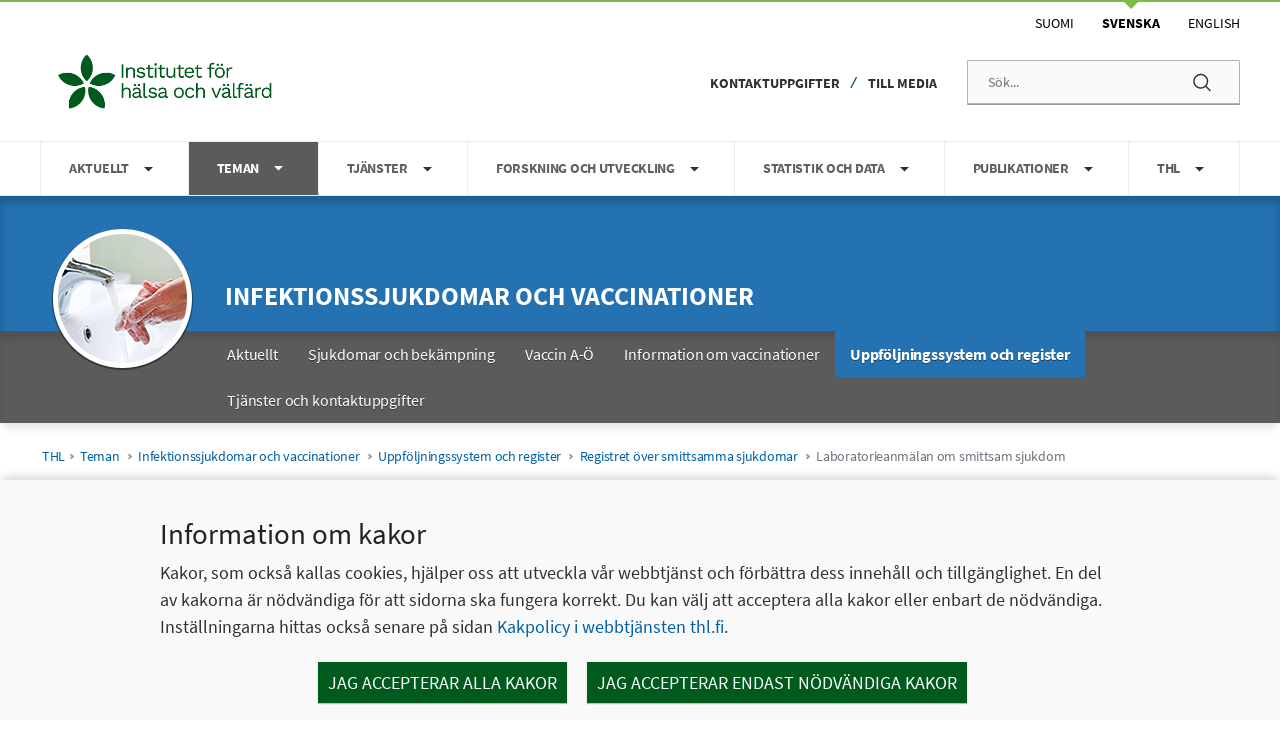

--- FILE ---
content_type: text/html;charset=UTF-8
request_url: https://thl.fi/sv/teman/infektionssjukdomar-och-vaccinationer/uppfoljningssystem-och-register/registret-over-smittsamma-sjukdomar/laboratorieanmalan-om-smittsam-sjukdom
body_size: 22765
content:
<!doctype html>
<html class="ltr blue image-183640964 yja-thl-lang.dir" dir="yja-thl-lang.dir" lang="sv">
 <head> 
  <link rel="alternate" hreflang="sv" href="https://thl.fi/sv/teman/infektionssjukdomar-och-vaccinationer/uppfoljningssystem-och-register/registret-over-smittsamma-sjukdomar/laboratorieanmalan-om-smittsam-sjukdom"> 
  <link rel="alternate" hreflang="fi" href="https://thl.fi/aiheet/infektiotaudit-ja-rokotukset/seurantajarjestelmat-ja-rekisterit/tartuntatautirekisteri/laboratorion-tartuntatauti-ilmoitus"> 
  <title>Laboratorieanmälan om smittsam sjukdom - THL</title> 
  <meta name="twitter:card" content="summary"> 
  <meta name="twitter:title" content="Laboratorieanmälan om smittsam sjukdom - THL"> 
  <meta name="twitter:image" content="https://thl.fi/documents/155392151/183640467/infektiotaudit-ja-rokotukset.png/ac81a91f-ea63-699a-c11e-0b445de0efaf?version=1.0&amp;t=1698649729600"> 
  <link rel="stylesheet" type="text/css" href="/o/common-ui-resources/css/main.css?browserId=chrome&amp;themeId=yjathl_WAR_yjathltheme&amp;minifierType=css&amp;languageId=sv_SE&amp;t=1768238496000
"> 
  <meta content="text/html; charset=UTF-8" http-equiv="content-type"> 
  <script data-senna-track="permanent" src="/o/frontend-js-svg4everybody-web/index.js" type="text/javascript"></script> 
  <link href="https://thl.fi/o/yja-thl-theme/images/favicon.ico" rel="shortcut icon"> 
  <script data-senna-track="permanent" src="/o/frontend-js-jquery-web/jquery/jquery.min.js" type="text/javascript"></script> 
  <script data-senna-track="permanent" src="/o/frontend-js-jquery-web/jquery/init.js" type="text/javascript"></script> 
  <script data-senna-track="permanent" src="/o/frontend-js-jquery-web/jquery/ajax.js" type="text/javascript"></script> 
  <script data-senna-track="permanent" src="/o/frontend-js-jquery-web/jquery/bootstrap.bundle.min.js" type="text/javascript"></script> 
  <script data-senna-track="permanent" src="/o/frontend-js-jquery-web/jquery/collapsible_search.js" type="text/javascript"></script> 
  <script data-senna-track="permanent" src="/o/frontend-js-jquery-web/jquery/fm.js" type="text/javascript"></script> 
  <script data-senna-track="permanent" src="/o/frontend-js-jquery-web/jquery/form.js" type="text/javascript"></script> 
  <script data-senna-track="permanent" src="/o/frontend-js-jquery-web/jquery/popper.min.js" type="text/javascript"></script> 
  <script data-senna-track="permanent" src="/o/frontend-js-jquery-web/jquery/side_navigation.js" type="text/javascript"></script> 
  <link data-senna-track="permanent" href="/o/frontend-theme-font-awesome-web/css/main.css" rel="stylesheet" type="text/css"> 
  <meta property="og:locale" content="sv_SE"> 
  <meta property="og:locale:alternate" content="fi_FI"> 
  <meta property="og:locale:alternate" content="sv_SE"> 
  <meta property="og:locale:alternate" content="en_US"> 
  <meta property="og:site_name" content="THL"> 
  <meta property="og:title" content="Laboratorieanmälan om smittsam sjukdom - THL"> 
  <meta property="og:type" content="website"> 
  <meta property="og:url" content="https://thl.fi/sv/teman/infektionssjukdomar-och-vaccinationer/uppfoljningssystem-och-register/registret-over-smittsamma-sjukdomar/laboratorieanmalan-om-smittsam-sjukdom">  
  <link class="lfr-css-file" data-senna-track="temporary" href="https://thl.fi/o/yja-thl-theme/css/clay.css?browserId=chrome&amp;themeId=yjathl_WAR_yjathltheme&amp;minifierType=css&amp;languageId=sv_SE&amp;t=1768238496000" id="liferayAUICSS" rel="stylesheet" type="text/css"> 
  <link data-senna-track="temporary" href="/o/frontend-css-web/main.css?browserId=chrome&amp;themeId=yjathl_WAR_yjathltheme&amp;minifierType=css&amp;languageId=sv_SE&amp;t=1699991559480" id="liferayPortalCSS" rel="stylesheet" type="text/css"> 
  <link data-senna-track="temporary" href="/combo?browserId=chrome&amp;minifierType=&amp;themeId=yjathl_WAR_yjathltheme&amp;languageId=sv_SE&amp;com_liferay_journal_content_web_portlet_JournalContentPortlet_INSTANCE_YyWLZSvNj5Ga:%2Fcss%2Fmain.css&amp;com_liferay_product_navigation_product_menu_web_portlet_ProductMenuPortlet:%2Fcss%2Fmain.css&amp;com_liferay_site_navigation_menu_web_portlet_SiteNavigationMenuPortlet_INSTANCE_jMPMIHuYJATY:%2Fcss%2Fmain.css&amp;fi_yja_language_version_tool_web_portlet_LanguageVersionToolSelectionPortlet:%2Fcss%2Fmain.css&amp;fi_yja_layout_metadata_display_LayoutMetadataDisplayPortlet:%2Fcss%2Fmain.css&amp;t=1768238496000" id="b7fbf5ef" rel="stylesheet" type="text/css"> 
  <script data-senna-track="temporary" type="text/javascript">
	// <![CDATA[
		var Liferay = Liferay || {};

		Liferay.Browser = {
			acceptsGzip: function() {
				return true;
			},

			

			getMajorVersion: function() {
				return 131.0;
			},

			getRevision: function() {
				return '537.36';
			},
			getVersion: function() {
				return '131.0';
			},

			

			isAir: function() {
				return false;
			},
			isChrome: function() {
				return true;
			},
			isEdge: function() {
				return false;
			},
			isFirefox: function() {
				return false;
			},
			isGecko: function() {
				return true;
			},
			isIe: function() {
				return false;
			},
			isIphone: function() {
				return false;
			},
			isLinux: function() {
				return false;
			},
			isMac: function() {
				return true;
			},
			isMobile: function() {
				return false;
			},
			isMozilla: function() {
				return false;
			},
			isOpera: function() {
				return false;
			},
			isRtf: function() {
				return true;
			},
			isSafari: function() {
				return true;
			},
			isSun: function() {
				return false;
			},
			isWebKit: function() {
				return true;
			},
			isWindows: function() {
				return false;
			}
		};

		Liferay.Data = Liferay.Data || {};

		Liferay.Data.ICONS_INLINE_SVG = true;

		Liferay.Data.NAV_SELECTOR = '#navigation';

		Liferay.Data.NAV_SELECTOR_MOBILE = '#navigationCollapse';

		Liferay.Data.isCustomizationView = function() {
			return false;
		};

		Liferay.Data.notices = [
			

			
		];

		Liferay.PortletKeys = {
			DOCUMENT_LIBRARY: 'com_liferay_document_library_web_portlet_DLPortlet',
			DYNAMIC_DATA_MAPPING: 'com_liferay_dynamic_data_mapping_web_portlet_DDMPortlet',
			ITEM_SELECTOR: 'com_liferay_item_selector_web_portlet_ItemSelectorPortlet'
		};

		Liferay.PropsValues = {
			JAVASCRIPT_SINGLE_PAGE_APPLICATION_TIMEOUT: 0,
			NTLM_AUTH_ENABLED: false,
			UPLOAD_SERVLET_REQUEST_IMPL_MAX_SIZE: 3048576000
		};

		Liferay.ThemeDisplay = {

			

			
				getLayoutId: function() {
					return '133537';
				},

				

				getLayoutRelativeControlPanelURL: function() {
					return '/sv/group/thl/~/control_panel/manage';
				},

				getLayoutRelativeURL: function() {
					return '/sv/teman/infektionssjukdomar-och-vaccinationer/uppfoljningssystem-och-register/registret-over-smittsamma-sjukdomar/laboratorieanmalan-om-smittsam-sjukdom';
				},
				getLayoutURL: function() {
					return 'https://thl.fi/sv/teman/infektionssjukdomar-och-vaccinationer/uppfoljningssystem-och-register/registret-over-smittsamma-sjukdomar/laboratorieanmalan-om-smittsam-sjukdom';
				},
				getParentLayoutId: function() {
					return '133146';
				},
				isControlPanel: function() {
					return false;
				},
				isPrivateLayout: function() {
					return 'false';
				},
				isVirtualLayout: function() {
					return false;
				},
			

			getBCP47LanguageId: function() {
				return 'sv-SE';
			},
			getCanonicalURL: function() {

				

				return 'https\x3a\x2f\x2fthl\x2efi\x2fteman\x2finfektionssjukdomar-och-vaccinationer\x2fuppfoljningssystem-och-register\x2fregistret-over-smittsamma-sjukdomar\x2flaboratorieanmalan-om-smittsam-sjukdom';
			},
			getCDNBaseURL: function() {
				return 'https://thl.fi';
			},
			getCDNDynamicResourcesHost: function() {
				return '';
			},
			getCDNHost: function() {
				return '';
			},
			getCompanyGroupId: function() {
				return '10197';
			},
			getCompanyId: function() {
				return '10157';
			},
			getDefaultLanguageId: function() {
				return 'fi_FI';
			},
			getDoAsUserIdEncoded: function() {
				return '';
			},
			getLanguageId: function() {
				return 'sv_SE';
			},
			getParentGroupId: function() {
				return '155392151';
			},
			getPathContext: function() {
				return '';
			},
			getPathImage: function() {
				return '/image';
			},
			getPathJavaScript: function() {
				return '/o/frontend-js-web';
			},
			getPathMain: function() {
				return '/sv/c';
			},
			getPathThemeImages: function() {
				return 'https://thl.fi/o/yja-thl-theme/images';
			},
			getPathThemeRoot: function() {
				return '/o/yja-thl-theme';
			},
			getPlid: function() {
				return '190640209';
			},
			getPortalURL: function() {
				return 'https://thl.fi';
			},
			getRealUserId: function() {
				return '10161';
			},
			getScopeGroupId: function() {
				return '155392151';
			},
			getScopeGroupIdOrLiveGroupId: function() {
				return '155392151';
			},
			getSessionId: function() {
				return '';
			},
			getSiteAdminURL: function() {
				return 'https://thl.fi/group/thl/~/control_panel/manage?p_p_lifecycle=0&p_p_state=maximized&p_p_mode=view';
			},
			getSiteGroupId: function() {
				return '155392151';
			},
			getURLControlPanel: function() {
				return '/sv/group/control_panel?refererPlid=190640209';
			},
			getURLHome: function() {
				return 'https\x3a\x2f\x2fthl\x2efi\x2f';
			},
			getUserEmailAddress: function() {
				return '';
			},
			getUserId: function() {
				return '10161';
			},
			getUserName: function() {
				return '';
			},
			isAddSessionIdToURL: function() {
				return false;
			},
			isImpersonated: function() {
				return false;
			},
			isSignedIn: function() {
				return false;
			},

			isStagedPortlet: function() {
				
					
						return false;
					
				
			},

			isStateExclusive: function() {
				return false;
			},
			isStateMaximized: function() {
				return false;
			},
			isStatePopUp: function() {
				return false;
			}
		};

		var themeDisplay = Liferay.ThemeDisplay;

		Liferay.AUI = {

			

			getAvailableLangPath: function() {
				return 'available_languages.jsp?browserId=chrome&themeId=yjathl_WAR_yjathltheme&colorSchemeId=default&languageId=sv_SE&t=1768771620528';
			},
			getCombine: function() {
				return false;
			},
			getComboPath: function() {
				return '/combo/?browserId=chrome&minifierType=&languageId=sv_SE&t=1768245578606&';
			},
			getDateFormat: function() {
				return '%Y-%m-%d';
			},
			getEditorCKEditorPath: function() {
				return '/o/frontend-editor-ckeditor-web';
			},
			getFilter: function() {
				var filter = 'raw';

				
					

				return filter;
			},
			getFilterConfig: function() {
				var instance = this;

				var filterConfig = null;

				if (!instance.getCombine()) {
					filterConfig = {
						replaceStr: '.js' + instance.getStaticResourceURLParams(),
						searchExp: '\\.js$'
					};
				}

				return filterConfig;
			},
			getJavaScriptRootPath: function() {
				return '/o/frontend-js-web';
			},
			getLangPath: function() {
				return 'aui_lang.jsp?browserId=chrome&themeId=yjathl_WAR_yjathltheme&colorSchemeId=default&languageId=sv_SE&t=1768245578606';
			},
			getPortletRootPath: function() {
				return '/html/portlet';
			},
			getStaticResourceURLParams: function() {
				return '?browserId=chrome&minifierType=&languageId=sv_SE&t=1768245578606';
			}
		};

		Liferay.authToken = 'DLTN8m6A';

		

		Liferay.currentURL = '\x2fsv\x2fteman\x2finfektionssjukdomar-och-vaccinationer\x2fuppfoljningssystem-och-register\x2fregistret-over-smittsamma-sjukdomar\x2flaboratorieanmalan-om-smittsam-sjukdom';
		Liferay.currentURLEncoded = '\x252Fsv\x252Fteman\x252Finfektionssjukdomar-och-vaccinationer\x252Fuppfoljningssystem-och-register\x252Fregistret-over-smittsamma-sjukdomar\x252Flaboratorieanmalan-om-smittsam-sjukdom';
	// ]]>
</script> 
  <script src="/o/js_loader_config?t=1768245589115" type="text/javascript"></script> 
  <script data-senna-track="permanent" src="/o/frontend-js-aui-web/aui/aui/aui.js" type="text/javascript"></script> 
  <script data-senna-track="permanent" src="/o/frontend-js-aui-web/liferay/modules.js" type="text/javascript"></script> 
  <script data-senna-track="permanent" src="/o/frontend-js-aui-web/liferay/aui_sandbox.js" type="text/javascript"></script> 
  <script data-senna-track="permanent" src="/o/frontend-js-aui-web/aui/attribute-base/attribute-base.js" type="text/javascript"></script> 
  <script data-senna-track="permanent" src="/o/frontend-js-aui-web/aui/attribute-complex/attribute-complex.js" type="text/javascript"></script> 
  <script data-senna-track="permanent" src="/o/frontend-js-aui-web/aui/attribute-core/attribute-core.js" type="text/javascript"></script> 
  <script data-senna-track="permanent" src="/o/frontend-js-aui-web/aui/attribute-observable/attribute-observable.js" type="text/javascript"></script> 
  <script data-senna-track="permanent" src="/o/frontend-js-aui-web/aui/attribute-extras/attribute-extras.js" type="text/javascript"></script> 
  <script data-senna-track="permanent" src="/o/frontend-js-aui-web/aui/event-custom-base/event-custom-base.js" type="text/javascript"></script> 
  <script data-senna-track="permanent" src="/o/frontend-js-aui-web/aui/event-custom-complex/event-custom-complex.js" type="text/javascript"></script> 
  <script data-senna-track="permanent" src="/o/frontend-js-aui-web/aui/oop/oop.js" type="text/javascript"></script> 
  <script data-senna-track="permanent" src="/o/frontend-js-aui-web/aui/aui-base-lang/aui-base-lang.js" type="text/javascript"></script> 
  <script data-senna-track="permanent" src="/o/frontend-js-aui-web/liferay/dependency.js" type="text/javascript"></script> 
  <script data-senna-track="permanent" src="/o/frontend-js-aui-web/liferay/util.js" type="text/javascript"></script> 
  <script data-senna-track="permanent" src="/o/frontend-js-web/loader/config.js" type="text/javascript"></script> 
  <script data-senna-track="permanent" src="/o/frontend-js-web/loader/loader.js" type="text/javascript"></script> 
  <script data-senna-track="permanent" src="/o/frontend-js-web/liferay/dom_task_runner.js" type="text/javascript"></script> 
  <script data-senna-track="permanent" src="/o/frontend-js-web/liferay/events.js" type="text/javascript"></script> 
  <script data-senna-track="permanent" src="/o/frontend-js-web/liferay/lazy_load.js" type="text/javascript"></script> 
  <script data-senna-track="permanent" src="/o/frontend-js-web/liferay/liferay.js" type="text/javascript"></script> 
  <script data-senna-track="permanent" src="/o/frontend-js-web/liferay/global.bundle.js" type="text/javascript"></script> 
  <script data-senna-track="permanent" src="/o/frontend-js-web/liferay/portlet.js" type="text/javascript"></script> 
  <script data-senna-track="permanent" src="/o/frontend-js-web/liferay/workflow.js" type="text/javascript"></script> 
  <script data-senna-track="temporary" src="/o/js_bundle_config?t=1768245606641" type="text/javascript"></script> 
  <script data-senna-track="temporary" type="text/javascript">
	// <![CDATA[
		
			
				
		

		

		
	// ]]>
</script> 
  <meta name="google-site-verification" content="HbTQ9lG-CqPa3qK9Dj5NvuGbwN7sr77Tkek9qARp4xM"> 
   
  <link class="lfr-css-file" data-senna-track="temporary" href="https://thl.fi/o/yja-thl-theme/css/main.css?browserId=chrome&amp;themeId=yjathl_WAR_yjathltheme&amp;minifierType=css&amp;languageId=sv_SE&amp;t=1768238496000" id="liferayThemeCSS" rel="stylesheet" type="text/css"> 
  <style data-senna-track="temporary" type="text/css">
		.rns-reaction .fa,
.rns-reaction .fas {
font-family: 'fontawesome-alloy' !important;
}

body.use-rtl #column-2 p, 
body.use-rtl #column-2 h1, 
body.use-rtl #column-2 h2, 
body.use-rtl #column-2 h3, 
body.use-rtl #column-2 h4, 
body.use-rtl #column-2 h5 {
    text-align: right;
    }

body.use-rtl   #column-2 {
    direction: rtl;
    }

@media (min-width: 981px) {
 #mobile-navigation {
    display: none !important;
 }
}
.signed-in .portlet-journal-content .portlet .portlet-topper .portlet-topper-toolbar .lfr-icon-menu:not(.portlet-options),
.signed-in .sidebar .add-content-panel .add-content-button {
    display: none !important;
}

#header-wrapper #top-header-wrapper #top-header .right .language-version-selection-portlet .portlet-body ul.en .en:after {
    display: block;
    left: 50%;
    top: 0;
    transform: translate(-50%);
    content: "";
    position: absolute;
    border-left: 8px solid transparent;
    border-right: 8px solid transparent;
    border-top: 8px solid #7dbb47;
}

#header-wrapper #top-header-wrapper #top-header .right .language-version-selection-portlet .portlet-body ul.en .en a {
    font-weight: bold;
}

body > #wrapper,
body.signed-in.has-control-menu > #wrapper {
    margin-left: 0 !important;
    margin-right: 0 !important;
    margin-top: 0 !important;
    margin-bottom: 0 !important;
    padding-left: 0 !important;
    padding-right: 0 !important;
    padding-top: 0 !important;
    padding-bottom: 0 !important;
}

#layout-column_crisis > .portlet-journal-content section.portlet .portlet-topper,
.language-version-selection-portlet section.portlet .portlet-topper,
.portlet-breadcrumb section.portlet .portlet-topper {
    display: none !important;
}

figure.image--caption figcaption {
    font-size: 1rem;
    margin-bottom: 1rem;
    font-weight: 400;
    color: #606060;
    line-height: 1.5;
    font-style: italic;
}

/* TEMPORARY */

ul li,
ol li {
    font-size: 1rem;
    line-height: 1.5;
}

#navigation-background-container #navigation .child-menu > ul {
    column-count: 2;
    margin-bottom: 0.5rem;
}

#navigation-background-container #navigation .dropdown-menu.child-menu.child-menu-container[aria-label^="Aiheet"] > ul,
#navigation-background-container #navigation .dropdown-menu.child-menu.child-menu-container[aria-label^="Teman"] > ul,
#navigation-background-container #navigation .dropdown-menu.child-menu.child-menu-container[aria-label^="Topics"] > ul {
    column-count: 3;
}
#navigation-background-container #navigation .dropdown-menu.child-menu.child-menu-container[aria-label^="Aiheet"],
#navigation-background-container #navigation .dropdown-menu.child-menu.child-menu-container[aria-label^="Teman"],
#navigation-background-container #navigation .dropdown-menu.child-menu.child-menu-container[aria-label^="Topics"] {
    min-width: 44rem;
    min-height: 24rem;
}

@media (max-height: 641px) {
    #navigation-background-container #navigation .dropdown-menu.child-menu.child-menu-container[aria-label^="Aiheet"],
    #navigation-background-container #navigation .dropdown-menu.child-menu.child-menu-container[aria-label^="Teman"],
    #navigation-background-container #navigation .dropdown-menu.child-menu.child-menu-container[aria-label^="Topics"] {
        transform: translate3d(52px, 52px, 0px) !important;
    }
}

#navigation-background-container #navigation li .child-menu-title {
    font-size: 1rem;
}

#navigation-background-container #navigation li {
    padding-left: 0.9rem;
    padding-right: 0.9rem;
    display: block;
}

#navigation-background-container #navigation li .child-menu-container {
    min-width: 38rem;
}

#navigation-background-container #navigation li .child-menu-container a {
    margin: 0 0.5rem;
    font-size: 1rem !important;
    padding: 0.5rem;
    line-height: 1.2rem;
    display: block;
}

#navigation-background-container #navigation .dropdown-item:hover,
#navigation-background-container #navigation .dropdown-menu > li > a:hover,
#navigation-background-container #navigation .dropdown-menu .link-list > li > a:hover,
#navigation-background-container #navigation .dropdown-item:focus,
#navigation-background-container #navigation .dropdown-menu > li > a:focus,
#navigation-background-container #navigation .dropdown-menu .link-list > li > a:focus {
    color: #16181b;
    text-decoration: none;
    background-color: transparent;
}

.portlet-breadcrumb li {
    padding: 0 0.3rem;
}

.list-menu .level-3 {
    margin: 0;
    background-color: #fff;
    color: #303030;
    padding-left: 17px;
    border-bottom: 1px solid #dedede;
}

.list-menu .level-2 .level-3 .lfr-nav-item a {
    background-color: #fff;
    color: #303030 !important;
    text-shadow: none;
}

body.has-control-menu.signed-in.yja-environment {
    margin-top: 5.2rem;
}

body.has-control-menu.open.signed-in #wrapper {
    width: 100% !important;
    margin-left: 287px !important;
}

/* TEMP LINK STYLES */

.journal-content-article picture,
.journal-content-article picture img {
    display: block;
    float: none;
    margin: 0;
}

.journal-content-article a.btn.btn-primary.btn-small,
.journal-content-article a.btn.btn-default.btn-small {
    font-style: normal;
    font-weight: 600;
    font-size: 16px;
    line-height: 20px;
    color: #0060a6;
    background-color: #fff;
    display: flex;
    justify-content: left;
    align-items: center;
    border-style: solid;
    border-width: 1px;
    border-color: #005a1e;
    box-sizing: border-box;
    border-radius: 3px;
    padding-left: 11px;
    padding-top: 14px;
    padding-bottom: 14px;
    width: fit-content;
    width: -moz-fit-content;
    min-height: 45px;
    border-left-style: solid;
    border-left-width: 5px;
    border-left-color: #005a1e;
}
.journal-content-article a.btn.btn-primary.btn-small:after,
.journal-content-article a.btn.btn-default.btn-small:after {
    height: 19px;
    width: 21px;
    padding-right: 0.5rem;
    padding-left: 0.5rem;
}
.journal-content-article a.btn.btn-primary.btn-small:hover,
.journal-content-article a.btn.btn-default.btn-small:hover,
.journal-content-article a.btn.btn-primary.btn-small:focus,
.journal-content-article a.btn.btn-default.btn-small:focus,
.journal-content-article a.btn.btn-primary.btn-small:active,
.journal-content-article a.btn.btn-default.btn-small:active {
    text-decoration: underline;
}
.journal-content-article a.btn.btn-primary.btn-small.btn-block,
.journal-content-article a.btn.btn-default.btn-small.btn-block {
    width: 100%;
}

#wrapper .journal-content-article .yjaInfoBox h2 {
    font-size: 1.2rem !important;
}

#wrapper .journal-content-article .yjaInfoBox h3 {
    font-size: 1.125rem !important;
}

#wrapper .journal-content-article .yjaInfoBox h4 {
    font-size: 1.1rem !important;
}

.journal-content-article ul#subjects-wrapper {
    display: flex;
    flex-wrap: wrap;
    margin: 0;
    padding: 0;
}

.journal-content-article ul#subjects-wrapper li.subject-wrapper {
    float: none;
    display: flex;
    flex-direction: column;
    margin: 0;
    padding: 0;
}

.journal-content-article ul#subjects-wrapper li.subject-wrapper:before {
    content: "";
}

.journal-content-article ul#subjects-wrapper li.subject-wrapper .subject a.subject-inner-wrapper {
    display: flex;
    flex-direction: column;
    align-items: center;
    margin: 0;
    padding: 0;
}

.journal-content-article ul#subjects-wrapper li.subject-wrapper .subject a.subject-inner-wrapper .top img {
    margin: 0;
    padding: 0;
}

.toggle-switch-check:checked ~ .toggle-switch-bar:before, 
label:not(.toggle-switch) .toggle-switch:checked ~ .toggle-switch-bar:before {
    border: 1px solid #ced4da;
    background-color: #ccc;
}

.toggle-switch-check:checked ~ .toggle-switch-bar:after, 
label:not(.toggle-switch) .toggle-switch:checked ~ .toggle-switch-bar:after {
    background-color: #fff;
    border: 1px solid #ced4da;
}

.fessWrapper .fessResult .fessResultBox #result ol#searchResultList li {
    list-style: none !important;
}

section.julkari ul.julkari-list {
    margin: 0 1rem 1rem 2rem;
}

section.julkari ul.julkari-list > li {
    margin: 0 0 0.75rem 0;
}

section.julkari ul.julkari-list .julkari-meta ul.julkari-authors {
    list-style: none;
    display: flex;
    flex-wrap: wrap;
}

section.julkari ul.julkari-list .julkari-meta ul.julkari-authors li {
    list-style: none;
    margin-right: 0.25rem;
}

section.julkari ul.julkari-list .julkari-meta ul.julkari-authors li:after {
    content: ";";
}

section.julkari ul.julkari-list .julkari-meta ul.julkari-authors li:last-child:after {
    content: "";
}

section.julkari ul.julkari-list .julkari-meta .julkari-metarow {
    display: flex;
    flex-wrap: wrap;
}

section.julkari ul.julkari-list .julkari-meta .julkari-metarow > span {
    margin-right: 0.25rem;
    display: inline-flex;
}

section.julkari ul.julkari-list .julkari-meta .julkari-metarow > span:after {
    content: ",";
}

section.julkari ul.julkari-list .julkari-meta .julkari-metarow > span:last-child:after {
    content: "";
}

/* Single event view */
#main-content:has(.event-portlet) #column-2-1 > h1 { display: none; }



.events .row.no-gutters {
    flex-direction: column-reverse;
}

.events section.eventview-from-search_event-details .eventview-from-search_left-column,
.events section.eventview-from-search_event-details .eventview-from-search_right-column {
    width: 100%;
    display: block;
    margin: 0 !important;
    flex-basis: fit-content;
    flex-shrink: 0;
    flex-grow: 0;
    padding-top: 1rem;
}

.events section.eventview-from-search_event-details .eventview-from-search_right-column > div {
    display: block;
    width: 100%;
    margin-bottom: 1rem;
}

.events section.eventview-from-search_event-details .eventview-from-search_right-column > div > h3 {
    position: absolute;
    width: 1px;
    height: 1px;
    padding: 0;
    overflow: hidden;
    clip: rect(0, 0, 0, 0);
    white-space: nowrap;
    clip-path: inset(50%);
}

.events section.eventview-from-search_event-details .eventview-from-search_right-column > div > .event-date {
    font-weight: 600;
    font-size: 1rem;
    padding: 0;
    margin: 0;
}

.events section.eventview-from-search_event-details .eventview-from-search_right-column > div > .event-date:before {
    content: "\f073";
    font-family: FontAwesome;
    margin-right: 7px;
    margin-left: 3px;
    color: #888;
}

.events section.eventview-from-search_event-details .eventview-from-search_right-column > div > .organizers:before {
    content: "\f041";
    font-family: FontAwesome;
    margin-left: 5px;
    margin-right: 10px;
    color: #888;
}

.events section.eventview-from-search_event-details .eventview-from-search_right-column > div > .organizers .label {
    background-color: transparent;
    font-weight: 600;
    font-size: 1rem;
    padding: 0;
    margin: 0;
}

.events section.eventview-from-search_event-details .eventview-from-search_right-column > div:last-child a:before {
    content: "\f067";
    font-family: FontAwesome;
    margin-left: 5px;
    margin-right: 10px;
    color: #888;
}

.events section.eventview-from-search_event-details .eventview-from-search_right-column > div:last-child a {
    font-weight: 600;
    font-size: 1rem;
    padding: 0;
    margin: 0;
}

.events section.eventview-from-search_event-details .eventview-from-search_right-column .event-date {
    float: none;
}

.events section.eventview-from-search_event-details > div {
    display: flex;
    flex-direction: column;
}

.events section.eventview-from-search_event-details > div > img {
    float: none !important;
    margin: 1rem 0;
    width: 100%;
    max-width: 100%;
}

.event-search-panel {
    width: 100%;
    float: none;
    margin: 0;
    padding: 0 !important;
}

.event-search-panel #panel-full-wrapper .panel-section {
    margin: 1rem 0;
    width: 100%;
    float: none;
}

.event-search-panel #panel-full-wrapper .panel-section:before,
.event-search-panel #panel-full-wrapper .panel-section:after {
    display: unset;
}

.event-search-panel #panel-full-wrapper button#btn-clear-params {
    float: none !important;
    margin: 0 1rem 1rem 1rem;
}

.event-search-panel #panel-full-wrapper .panel-section fieldset {
    margin: 0 !important;
    padding: 1rem !important;
    border: 0 !important;
}

.event-search-panel #panel-full-wrapper .panel-section fieldset legend {
    background-color: transparent;
    font-family: unset;
    clip: unset;
    position: unset;
    overflow: unset;
    width: 100%;
    height: auto;
    clip-path: unset;
    margin: 1rem 0 0 0 !important;
    font-size: 1rem;
}

.event-search-panel #panel-full-wrapper .panel-section fieldset label.category-label {
    display: flex;
}

.event-search-panel #panel-full-wrapper .panel-section fieldset label.category-label input {
    margin-right: 0.5rem !important;
}

.event-search-panel #panel-full-wrapper .panel-section #event-search-queryterm .event-search-border .event-search-wrap {
    display: flex;
}

.event-search-panel #panel-full-wrapper .panel-section #event-search-queryterm .event-search-border .event-search-wrap input {
    float: none;
    width: auto;
    flex-grow: 1;
}

.event-search-panel #panel-full-wrapper .panel-section #event-search-queryterm .event-search-border .event-search-wrap button#queryterm-submit {
    width: auto;
    padding: 0 0.5rem;
    float: none;
    flex-grow: 0;
    flex-shrink: 0;
}

.event-search-listview {
    float: none !important;
    width: 100%;
}
.datepicker.datepicker-dropdown {
    z-index: 2000;
}
.event-search-listview fieldset {
    margin: 0 !important;
    padding: 0 !important;
    border: 0 !important;
}

.event-search-listview #event-search-date {
    margin: 0;
}

.event-search-listview .event-item-header a {
    font-size: 1.4rem !important;
    hyphens: auto;
    word-break: break-word;
}

.event-search-listview .event-item-header h2,
.event-search-listview .event-item-header h3,
.event-search-listview .event-item-header h4 {
    margin-top: 0 !important;
    margin-bottom: 0.5rem !important;
}

.event-search-listview .event-item-metadata,
.event-search-listview .event-item-description {
    margin-bottom: 0.5rem;
}

.event-search-listview .event-item-metadata .event-date {
    font-size: 1rem !important;
    font-weight: 600;
}

.event-search-listview .event-item-metadata .event-date:before {
    content: "\f073";
    font-family: FontAwesome;
    margin-right: 7px;
    margin-left: 3px;
    color: #888;
}

.event-search-listview .event-search-results-container .media-item .event-content-wrapper {
    float: none !important;
    border-bottom: 1px solid #ccc;
    padding-bottom: 2rem;
    margin-bottom: 1rem;
}
@media (max-width: 967px) {
    .event-search-listview .event-search-results-container .event-search-date-browse .row {
        margin-right: 0.25rem;
        margin-left: 0;
    }
}
@media (max-width: 967px) {
    .event-search-panel {
        display: none;
    }
}
.event-search-listview .event-search-results-container {
    margin: 0;
}
.event-search-listview .yja-category-group .yja-tag {
    text-transform: unset;
    font-size: 0.9rem;
    font-weight: unset;
    padding: 0.5rem 0.75rem;
    margin-right: 0.5rem;
    margin-bottom: 0.5rem;
    white-space: break-spaces;
}

.thl-news-listing.feed-item {
    margin-bottom: 1rem;
}

.thl-news-listing.feed-item .feed-item-heading a {
    font-size: 1.1rem;
    font-weight: 600;
    line-height: 1;
}

.thl-news-listing.feed-item .meta {
    font-size: 1rem;
}

.thl-news-listing.feed-item .meta .type {
    font-size: 1rem;
    text-transform: uppercase;
}

.thl-news-listing.feed-item .meta .type:after {
    content: "/";
    margin-left: 0.5rem;
}

.thl-news-listing.feed-item .meta .date {
    font-size: 1rem;
}

@media (max-width: 980px) {
    #mobile-navigation ul.parent-menu li.parent-menu-item .child-icon {
        border: 0;
    }

    #mobile-navigation ul.parent-menu li.child-menu-item {
        display: flex;
        flex-wrap: wrap;
    }

    #mobile-navigation ul.parent-menu ul.child-menu {
        width: 100%;
    }

    #mobile-navigation ul li > a:first-of-type {
        padding-top: 14px !important;
        padding-bottom: 14px !important;
    }
}

.sub-header-icon {
    width: 145px;
    height: 145px;
    position: absolute;
}

.sub-header-icon #site-icon {
    width: 145px;
    height: 145px;
    position: absolute;
    left: 40px !important;
    top: -50px !important;
}

.sub-header-icon #site-icon .site-topic-image {
    width: 145px;
    height: 145px;
    background-position: center center;
    background-repeat: no-repeat;
    display: block;
}

.aiheetalkoholi-tupakka-ja-riippuvuudet .sub-header-icon #site-icon .site-topic-image {
    background-image: url("/documents/155392151/183640467/alkoholi-tupakka-ja-riippuvuudet.png/b3aa7c00-0cb3-da24-5f1d-a1e0b9e6c246?t=1698649718951");
}

.aiheetbiobankki .sub-header-icon #site-icon .site-topic-image {
    background-image: url("/documents/155392151/183640467/biobankki.png/91ee5307-9525-1ca0-cc3d-42cb673e245f?t=1698649720853");
}

.aiheetelintavat-ja-ravitsemus .sub-header-icon #site-icon .site-topic-image {
    background-image: url("/documents/155392151/183640467/elintavat-ja-ravitsemus.png/4e2a52d2-3340-ca74-8630-784345c795a6?t=1698649722656");
}

.aiheethyvinvoinnin-ja-terveyden-edistamisen-johtaminen .sub-header-icon #site-icon .site-topic-image {
    background-image: url("/documents/155392151/183640467/hyvinvoinnin-ja-terveyden-edistamisen-johtaminen.png/96e28298-1560-d8cb-ec19-adf059e046e9?t=1698649724450");
}

.aiheethyvinvointi-ja-terveyserot .sub-header-icon #site-icon .site-topic-image {
    background-image: url("/documents/155392151/183640467/hyvinvointi-ja-terveyserot.png/8df99e65-36c7-2842-473e-ca74f606c89f?t=1698649726178");
}

.aiheetikaantyminen .sub-header-icon #site-icon .site-topic-image {
    background-image: url("/documents/155392151/183640467/ikaantyminen.png/4ecaac41-ae33-b286-79d3-ce88403c35f2?t=1698649727918");
}

.aiheetinfektiotaudit-ja-rokotukset .sub-header-icon #site-icon .site-topic-image {
    background-image: url("/documents/155392151/183640467/infektiotaudit-ja-rokotukset.png/ac81a91f-ea63-699a-c11e-0b445de0efaf?t=1698649729600");
}

.aiheetkansantaudit .sub-header-icon #site-icon .site-topic-image {
    background-image: url("/documents/155392151/183640467/kansantaudit.png/b6db4eb7-b5f7-1891-2a5a-cea174ed3ecf?t=1698649731446");
}

.aiheetlapset-nuoret-ja-perheet .sub-header-icon #site-icon .site-topic-image {
    background-image: url("/documents/155392151/183640467/lapset-nuoret-ja-perheet.png/5ab1662b-352c-941d-5223-d8f063698465?t=1698649733150");
}

.aiheetlastensuojelun-kasikirja .sub-header-icon #site-icon .site-topic-image {
    background-image: url("/documents/155392151/183640467/lastensuojelun-kasikirja.png/f02d969f-1a86-8fc2-77b0-1a2a2764f301?t=1698649734921");
}

.aiheetmaahanmuutto-ja-kulttuurinen-moninaisuus .sub-header-icon #site-icon .site-topic-image {
    background-image: url("/documents/155392151/183640467/maahanmuutto-ja-kulttuurinen-moninaisuus.png/c236f143-e0d8-04b1-ccaf-8677525c259f?t=1698649736676");
}

.aiheetmielenterveys .sub-header-icon #site-icon .site-topic-image {
    background-image: url("/documents/155392151/183640467/mielenterveys.png/9af03256-6166-5ec7-56aa-d26e90d02985?t=1698649738449");
}

.aiheetsote-palvelujen-johtaminen .sub-header-icon #site-icon .site-topic-image {
    background-image: url("/documents/155392151/183640467/sote-palvelujen-johtaminen.png/c7caf266-83fd-a1c2-449e-44596905d529?t=1698649740108");
}

.aiheetsukupuolten-tasa-arvo .sub-header-icon #site-icon .site-topic-image {
    background-image: url("/documents/155392151/183640467/sukupuolten-tasa-arvo.png/1865e5cc-f36f-f48a-9145-3b93d5e2fe0b?t=1698649741802");
}

.aiheettiedonhallinta-sosiaali-ja-terveysalalla .sub-header-icon #site-icon .site-topic-image {
    background-image: url("/documents/155392151/183640467/tiedonhallinta-sosiaali-ja-terveysalalla.png/1c2be57a-2cbf-e6f4-6020-699d8c857697?t=1698649743483");
}

.aiheettoimintakyky .sub-header-icon #site-icon .site-topic-image {
    background-image: url("/documents/155392151/183640467/toimintakyky.png/ca03394c-9a59-12ca-f65f-3d15c720a9e9?t=1698649745203");
}

.aiheetvakivalta .sub-header-icon #site-icon .site-topic-image {
    background-image: url("/documents/155392151/183640467/vakivalta.png/ff0c8565-4c18-e8a4-17db-9eec489e0c55?t=1698649746942");
}

.aiheetvammaispalvelujen-kasikirja .sub-header-icon #site-icon .site-topic-image {
    background-image: url("/documents/155392151/183640467/vammaispalvelujen-kasikirja.png/cb513c9c-0f6c-7fd9-ccbc-d39db518c1b5?t=1698649748774");
}

.aiheetymparistoterveys .sub-header-icon #site-icon .site-topic-image {
    background-image: url("/documents/155392151/183640467/ymparistoterveys.png/748eb16e-cc52-00cc-e8be-c96a4da28f23?t=1698649750553");
}
body.site:not(.dialog-iframe-popup) .journal-content-article  ul.link-buttons li:before {
content: none;
}

#bloodalcocalc .step .alcohol_table .item input {
    height: 33.19px;
}
#bloodalcocalc .step .alcohol_table .item .input-group-prepend,
#bloodalcocalc .step .alcohol_table .item .input-group-append {
    height: 53.19px;
}

.thl-tablet .listing-layout.thl_3_col_news .portlet-layout-wrapper .portlet-layout-margin-wrapper .row, .thl-mobile-landscape .listing-layout.thl_3_col_news .portlet-layout-wrapper .portlet-layout-margin-wrapper .row { margin: 0; }

#column-2 .link-buttons {
    margin-top: 40px !important;
}

.site.turquoise .content-highlight-header-2 {
    background-color: #3e851d !important;
}

.card-header:focus {
  outline: 2px solid #000 !important;
  outline-offset: 2px !important;
}
	</style> 
  <style data-senna-track="temporary" type="text/css">

		

			

		

			

				

					

#p_p_id_com_liferay_site_navigation_menu_web_portlet_SiteNavigationMenuPortlet_INSTANCE_jMPMIHuYJATY_ .portlet-content {

}
.portlet-content.portlet-content-editable h2{
	display:none;
}



				

			

		

			

		

			

		

			

		

			

		

			

		

	</style> 
  <style>
/* Publication Theme Mobile navigation */
.yja-publication .yja-mobile-navigation { display: none; }
/* YJAOM-815 */
.top-frame .has-control-menu.controls-visible .portlet-asset-publisher .portlet-topper{
    z-index: 3;
}

/* YJAY-3881  */
.chrome .input-group .btn:focus, .chrome .input-group .form-control:focus {
    z-index: inherit;
}

/* SD-30779 */ 
*[lang="ar_SA"], *[lang="ar-SA"], *[lang="ar-SA"] *{ direction: rtl !important; }


/* YJALR71-2924 */
.controls-visible.signed-in .portlet-column-content.empty {min-height: 50px;margin-bottom: 10px;border: 1px dashed #d1d1d1;}

/* YJAVNK-1622 */
.has-control-menu .lfr-add-panel.open-admin-panel.sidenav-menu-slider{
    width: 500px !important;
}
.has-control-menu .lfr-admin-panel.sidenav-menu-slider .product-menu{
    width: 500px !important;
} 

</style> 
  <script>
    /* YJAY-1778 */
    (function () {
        window.YjaSearcher = window.YjaSearcher || {};
        window.YjaSearcher.encodeInput = window.YjaSearcher.encodeInput || function (userInput) {
            return encodeURIComponent(userInput).trim()
                .replace(/%2[f|F]/g, '/')
                .replace(/%5[c|C]/g, '%20')
                .replace(",", "%2C")
                .replace("\"", "%22")
                .replace("!", "%21")
                .replace("&", "%26")
                .replace("'", "%27")
                .replace('(', '%28')
                .replace(')', '%29');
        };

        window.YjaSearcher.readInput = window.YjaSearcher.readInput || function (input) {
            input = input || '';
            if (('' + input).trim().indexOf('#') < 0) {
                input = '#' + input;
            }
            var keywords = $(input).val();
            keywords = window.YjaSearcher.encodeInput(keywords);
            return keywords;
        };

        window.YjaSearcher.submitSearchForm = window.YjaSearcher.submitSearchForm || function (input) {
            var keywords = window.YjaSearcher.readInput(input);
            var formSearchUrl = window.YjaSearcher.formSearchUrl;
            if (formSearchUrl && keywords) {
                document.location.href = formSearchUrl + "?q=" + keywords;
            }
        };
    })();
</script> 
  <style data-senna-track="temporary" type="text/css">
</style> 
  <link data-senna-track="permanent" href="https://thl.fi/combo?browserId=chrome&amp;minifierType=css&amp;languageId=sv_SE&amp;t=1768245575376&amp;/o/yja-common-ui-theme-contributor/css/yja-common-ui.css" rel="stylesheet" type="text/css"> 
  <script data-senna-track="permanent" src="https://thl.fi/o/yja-common-ui-theme-contributor/js/yja-common-ui.js?browserId=chrome&amp;languageId=sv_SE&amp;t=1768245575376" type="text/javascript"></script> 
  <script type="text/javascript">
// <![CDATA[
Liferay.on(
	'ddmFieldBlur', function(event) {
		if (window.Analytics) {
			Analytics.send(
				'fieldBlurred',
				'Form',
				{
					fieldName: event.fieldName,
					focusDuration: event.focusDuration,
					formId: event.formId,
					formPageTitle: event.formPageTitle,
					page: event.page,
					title: event.title
				}
			);
		}
	}
);

Liferay.on(
	'ddmFieldFocus', function(event) {
		if (window.Analytics) {
			Analytics.send(
				'fieldFocused',
				'Form',
				{
					fieldName: event.fieldName,
					formId: event.formId,
					formPageTitle: event.formPageTitle,
					page: event.page,
					title: event.title
				}
			);
		}
	}
);

Liferay.on(
	'ddmFormPageShow', function(event) {
		if (window.Analytics) {
			Analytics.send(
				'pageViewed',
				'Form',
				{
					formId: event.formId,
					formPageTitle: event.formPageTitle,
					page: event.page,
					title: event.title
				}
			);
		}
	}
);

Liferay.on(
	'ddmFormSubmit', function(event) {
		if (window.Analytics) {
			Analytics.send(
				'formSubmitted',
				'Form',
				{
					formId: event.formId
				}
			);
		}
	}
);

Liferay.on(
	'ddmFormView', function(event) {
		if (window.Analytics) {
			Analytics.send(
				'formViewed',
				'Form',
				{
					formId: event.formId,
					title: event.title
				}
			);
		}
	}
);
// ]]>
</script> 
  <script data-senna-track="temporary" type="text/javascript">
	if (window.Analytics) {
		window._com_liferay_document_library_analytics_isViewFileEntry = false;
	}
</script> 
  <meta name="viewport" content="width=device-width, initial-scale=1.0"> 
  <script>
        if (typeof define === 'function' && define.amd) {
            define._amd = define.amd;
            define.amd = false;
        }
    </script> 
  <script src="https://thl.fi/o/yja-thl-theme/js/js.cookie.js?t=1706612481" type="text/javascript"></script> 
  <script src="https://thl.fi/o/yja-thl-theme/js/cookie-manager.js?t=1706612481" type="text/javascript"></script> 
  <script src="https://thl.fi/o/yja-thl-theme/js/stm-common-copy/link-tool.js?t=1706612481" type="text/javascript"></script> 
  <script type="module" src="https://thl.fi/o/yja-thl-theme/js/stm-common-copy/stm-common.js?t=1706612481"></script> 
  <script>
        if (typeof define === 'function' && define._amd) {
            define.amd = define._amd;
        }
    </script> 
  <link rel="stylesheet" type="text/css" href="/o/yja-navigation-thl-vue/css/app.css?browserId=chrome&amp;themeId=yjathl_WAR_yjathltheme&amp;minifierType=css&amp;languageId=sv_SE&amp;t=1768238496000$
"> 
  <link rel="stylesheet" type="text/css" href="/o/yja-cookie-consent-web/css/main.css?browserId=chrome&amp;themeId=yjathl_WAR_yjathltheme&amp;minifierType=css&amp;languageId=sv_SE&amp;t=1768238496000"> 
  <meta property="og:image" content="https://thl.fi/documents/155392151/183640467/infektiotaudit-ja-rokotukset.png/ac81a91f-ea63-699a-c11e-0b445de0efaf?version=1.0&amp;t=1698649729600"> 
 </head> 
 <body class="chrome controls-visible default yui3-skin-sam signed-out public-page site blue  blue image-183640964 thl_3_col_subpage  "> 
  <script>var YjaSearcher = YjaSearcher || {};
YjaSearcher.formSearchUrl = '/sok';</script> 
  <div id="header-wrapper"> 
   <div id="thl-skip-to-content"> 
    <a href="#main-content-start">Hoppa till innehåll</a> 
   </div> 
   <header id="top-header-wrapper"> 
    <div id="top-header-container"> 
     <div id="top-header"> 
      <div class="heading-links heading-links-mobile"> 
       <a href="/sv/om-thl/kontaktuppgifter">Kontaktuppgifter</a> 
       <span class="separator">⁄</span> 
       <a href="/sv/aktuellt/till-media">Till media</a> 
      </div> 
      <div class="right"> 
       <div class="portlet-boundary portlet-boundary_fi_yja_language_version_tool_web_portlet_LanguageVersionToolSelectionPortlet_  portlet-static portlet-static-end portlet-barebone language-version-selection-portlet " id="p_p_id_fi_yja_language_version_tool_web_portlet_LanguageVersionToolSelectionPortlet_"> 
        <span id="p_fi_yja_language_version_tool_web_portlet_LanguageVersionToolSelectionPortlet"></span> 
        <section class="portlet" id="portlet_fi_yja_language_version_tool_web_portlet_LanguageVersionToolSelectionPortlet"> 
         <div class="portlet-content"> 
          <div class=" portlet-content-container"> 
           <div class="portlet-body"> 
            <ul aria-label="Välj webbplatsens språk" class="sv" id="languageSelectionMenu"> 
             <li class="fi" lang="fi"><a href="https://thl.fi/aiheet/infektiotaudit-ja-rokotukset/seurantajarjestelmat-ja-rekisterit/tartuntatautirekisteri/laboratorion-tartuntatauti-ilmoitus"><span class="sr-only">Valitse kieli</span> Suomi</a></li> 
             <li class="sv" lang="sv"><a href="https://thl.fi/sv/teman/infektionssjukdomar-och-vaccinationer/uppfoljningssystem-och-register/registret-over-smittsamma-sjukdomar/laboratorieanmalan-om-smittsam-sjukdom"><span class="sr-only">Välj språket</span> Svenska</a></li> 
             <li class="en" lang="en"><a rel="nofollow" href="https://thl.fi/en/?p_p_id=fi_yja_language_version_tool_web_portlet_LanguageVersionToolMissingNotificationPortlet&amp;_fi_yja_language_version_tool_web_portlet_LanguageVersionToolMissingNotificationPortlet_missingLanguageVersion=1"><span class="sr-only">Select language</span> English</a></li> 
            </ul> 
            <div class="yja-metacontent" hidden> 
            </div> 
            <div class="yja-metacontent" hidden> 
            </div> 
           </div> 
          </div> 
         </div> 
        </section> 
       </div> 
      </div> 
     </div> 
    </div> 
    <div id="banner"> 
     <div id="header-container"> 
      <div id="heading"> 
       <div class="logo-tools-wrapper"> 
        <a class="thl-logo-header-container" href="/sv" title="Institutet för hälsa och välfärd"> <img aria-hidden="true" class="thl-logo" alt="Institutet för hälsa och välfärd" src="https://thl.fi/documents/155392151/194723367/thl-logo-sv.png/3079be7d-f5d6-4e47-656d-d30273c724bf?version=1.1&amp;t=1706608904413"> </a> 
        <div id="tools-container"> 
         <div class="heading-links heading-links-desktop"> 
          <a href="/sv/om-thl/kontaktuppgifter">Kontaktuppgifter</a> 
          <span class="separator">⁄</span> 
          <a href="/sv/aktuellt/till-media">Till media</a> 
         </div> 
         <div class="search-container"> 
          <div class="header-search-wrapper justify-content-end"> 
           <form id="topSearchform_static" class="inline-form search-form" action="            /sok?q=
/-/q/" method="get" name="_header_top_search_form" onsubmit="YjaSearcher.submitSearchForm('#search-field');return false;"> 
            <label class="sr-only" for="search-field">Nyckelord</label> 
            <div class="input-group"> 
             <input type="search" id="search-field" placeholder="Sök..." class="search-field search-txt form-control" name="keywords"> 
             <div class="input-group-append"> 
              <button class="btn btn-small btn-primary search-btn" type="submit" onclick="YjaSearcher.submitSearchForm('#search-field'); return false;"><span class="sr-only">Sök</span></button> 
             </div> 
            </div> 
           </form> 
          </div> 
         </div> 
         <button id="mobile-nav-toggle" aria-expanded="false" aria-label="Huvudmeny" aria-controls="mobile-menu"> <span class="mobile-nav-text">Huvudmeny</span> <span class="mobile-nav-text-short">Öppna menyn</span> <span class="mobile-nav-text-short-close">Stäng menyn</span> </button> 
        </div> 
       </div> 
      </div> 
      <div id="navigation-background-container"> 
       <div class="navigation-container"> 
        <div class="navigation-margin-container"> 
         <nav id="navigation" aria-label="Huvudmeny"> 
          <ul class="parent-menu"> 
           <li class="parent-menu-item btn-group" id="layout_137892"><a href="https://thl.fi/sv/aktuellt" class="parent-menu-link"> <span>Aktuellt</span> </a> <button class="child-icon dropdown-toggle dropdown-toggle-split" data-toggle="dropdown" aria-expanded="false"> <span class="sr-only">Aktuellt yja.nav.submenu.title.end</span> </button> 
            <div class="dropdown-menu  child-menu child-menu-container" aria-label="Aktuellt yja.nav.submenu.title.end"> 
             <div class="child-menu-title" aria-hidden="true">
               Aktuellt 
             </div> 
             <ul> 
              <li class="dropdown-item" id="layout_137923"><a href="https://thl.fi/sv/aktuellt/pressmeddelanden-och-nyheter">Pressmeddelanden och nyheter</a></li> 
              <li class="dropdown-item" id="layout_137924"><a href="https://thl.fi/sv/aktuellt/evenemang">Evenemang</a></li> 
              <li class="dropdown-item" id="layout_137925"><a href="https://thl.fi/sv/aktuellt/till-media">Till media</a></li> 
              <li class="dropdown-item" id="layout_137926"><a href="https://thl.fi/sv/aktuellt/nyhetsbrev">Nyhetsbrev</a></li> 
              <li class="dropdown-item" id="layout_137927"><a href="https://thl.fi/sv/aktuellt/kampanjer">Kampanjer</a></li> 
              <li class="dropdown-item" id="layout_137928"><a href="https://thl.fi/sv/aktuellt/mobilappen-for-nyheter-i-social-och-halsovarden">Mobilappen för nyheter i social- och hälsovården</a></li> 
              <li class="dropdown-item" id="layout_137929"><a href="https://thl.fi/sv/aktuellt/sociala-medier">Sociala medier</a></li> 
              <li class="dropdown-item" id="layout_137930"><a href="https://thl.fi/sv/aktuellt/offentlig-delgivning">Offentlig delgivning</a></li> 
             </ul> 
            </div></li> 
           <li class="parent-menu-item active selected btn-group" id="layout_129148"><a aria-current="page" href="https://thl.fi/sv/teman" class="parent-menu-link"> <span>Teman</span> </a> <button class="child-icon dropdown-toggle dropdown-toggle-split" data-toggle="dropdown" aria-expanded="false"> <span class="sr-only">Teman yja.nav.submenu.title.end</span> </button> 
            <div class="dropdown-menu  child-menu child-menu-container" aria-label="Teman yja.nav.submenu.title.end"> 
             <div class="child-menu-title" aria-hidden="true">
               Teman 
             </div> 
             <ul> 
              <li class="dropdown-item" id="layout_129218"><a href="https://thl.fi/sv/teman/alkohol-tobak-och-beroenden">Alkohol, tobak och beroenden</a></li> 
              <li class="dropdown-item" id="layout_129582"><a href="https://thl.fi/sv/teman/barn-unga-och-familjer">Barn, unga och familjer</a></li> 
              <li class="dropdown-item" id="layout_129792"><a href="https://thl.fi/sv/teman/folksjukdomar">Folksjukdomar</a></li> 
              <li class="dropdown-item" id="layout_129881"><a href="https://thl.fi/sv/teman/funktionsformagan">Funktionsförmågan</a></li> 
              <li class="dropdown-item" id="layout_133092"><a href="https://thl.fi/sv/teman/infektionssjukdomar-och-vaccinationer">Infektionssjukdomar och vaccinationer</a></li> 
              <li class="dropdown-item" id="layout_134430"><a href="https://thl.fi/sv/teman/informationshantering-inom-social-och-halsovarden">Informationshantering inom social- och hälsovården</a></li> 
              <li class="dropdown-item" id="layout_134510"><a href="https://thl.fi/sv/teman/invandring-och-kulturell-mangfald">Invandring och kulturell mångfald</a></li> 
              <li class="dropdown-item" id="layout_134610"><a href="https://thl.fi/sv/teman/jamstalldhet">Jämställdhet</a></li> 
              <li class="dropdown-item" id="layout_134712"><a href="https://thl.fi/sv/teman/kost-och-levnadsvanor">Kost och levnadsvanor</a></li> 
              <li class="dropdown-item" id="layout_129803"><a href="https://thl.fi/sv/teman/ledningen-av-framjandet-av-halsa-och-valfard">Ledningen av främjandet av hälsa och välfärd</a></li> 
              <li class="dropdown-item" id="layout_135286"><a href="https://thl.fi/sv/teman/ledningen-av-social-och-halsovardstjanster">Ledningen av social- och hälsovårdstjänster</a></li> 
              <li class="dropdown-item" id="layout_135793"><a href="https://thl.fi/sv/teman/miljohalsa">Miljöhälsa</a></li> 
              <li class="dropdown-item" id="layout_135874"><a href="https://thl.fi/sv/teman/psykisk-halsa">Psykisk hälsa</a></li> 
              <li class="dropdown-item" id="layout_136725"><a href="https://thl.fi/sv/teman/vald">Våld</a></li> 
              <li class="dropdown-item" id="layout_138570"><a href="https://thl.fi/sv/teman/aldre">Äldre</a></li> 
             </ul> 
            </div></li> 
           <li class="parent-menu-item btn-group" id="layout_137894"><a href="https://thl.fi/sv/tjanster" class="parent-menu-link"> <span>Tjänster</span> </a> <button class="child-icon dropdown-toggle dropdown-toggle-split" data-toggle="dropdown" aria-expanded="false"> <span class="sr-only">Tjänster yja.nav.submenu.title.end</span> </button> 
            <div class="dropdown-menu  child-menu child-menu-container" aria-label="Tjänster yja.nav.submenu.title.end"> 
             <div class="child-menu-title" aria-hidden="true">
               Tjänster 
             </div> 
             <ul> 
              <li class="dropdown-item" id="layout_138468"><a href="https://thl.fi/sv/tjanster/alla-tjanster-a-o">Alla tjänster A-Ö</a></li> 
              <li class="dropdown-item" id="layout_138469"><a href="https://thl.fi/sv/tjanster/analys-och-undersokningstjanster">Analys- och undersökningstjänster</a></li> 
              <li class="dropdown-item" id="layout_138062"><a href="https://thl.fi/sv/tjanster/informationstjanst-och-bibliotek">Informationstjänst och bibliotek</a></li> 
              <li class="dropdown-item" id="layout_138068"><a href="https://thl.fi/sv/tjanster/registratorskontor-och-arkiv">Registratorskontor och arkiv</a></li> 
              <li class="dropdown-item" id="layout_138470"><a href="https://thl.fi/sv/tjanster/radgivning-for-halso-och-sjukvardspersonal">Rådgivning för hälso- och sjukvårdspersonal</a></li> 
              <li class="dropdown-item" id="layout_137916"><a href="https://thl.fi/sv/tjanster/statens-specialtjanster-inom-social-och-halsovarden">Statens specialtjänster inom social- och hälsovården</a></li> 
              <li class="dropdown-item" id="layout_138471"><a href="https://thl.fi/sv/tjanster/stipendier-och-anslag">Stipendier och anslag</a></li> 
              <li class="dropdown-item" id="layout_138472"><a href="https://thl.fi/sv/tjanster/tillstand">Tillstånd</a></li> 
              <li class="dropdown-item" id="layout_138473"><a href="https://thl.fi/sv/tjanster/webbutbildningar">Webbutbildningar</a></li> 
             </ul> 
            </div></li> 
           <li class="parent-menu-item btn-group" id="layout_137895"><a href="https://thl.fi/sv/forskning-och-utveckling" class="parent-menu-link"> <span>Forskning och utveckling</span> </a> <button class="child-icon dropdown-toggle dropdown-toggle-split" data-toggle="dropdown" aria-expanded="false"> <span class="sr-only">Forskning och utveckling yja.nav.submenu.title.end</span> </button> 
            <div class="dropdown-menu dropdown-menu-right child-menu child-menu-container" aria-label="Forskning och utveckling yja.nav.submenu.title.end"> 
             <div class="child-menu-title" aria-hidden="true">
               Forskning och utveckling 
             </div> 
             <ul> 
              <li class="dropdown-item" id="layout_138456"><a href="https://thl.fi/sv/forskning-och-utveckling/forskningsverksamhet-vid-thl">Forskningsverksamhet vid THL</a></li> 
              <li class="dropdown-item" id="layout_137941"><a href="https://thl.fi/sv/forskning-och-utveckling/undersokningar-och-projekt">Undersökningar och projekt</a></li> 
              <li class="dropdown-item" id="layout_138457"><a href="https://thl.fi/sv/forskning-och-utveckling/program">Program</a></li> 
              <li class="dropdown-item" id="layout_129654"><a href="https://thl.fi/sv/forskning-och-utveckling/thl-biobank">THL Biobank</a></li> 
              <li class="dropdown-item" id="layout_138459"><a href="https://thl.fi/sv/forskning-och-utveckling/forskningsnyheter">Forskningsnyheter</a></li> 
              <li class="dropdown-item" id="layout_138460"><a href="https://thl.fi/sv/forskning-och-utveckling/forskningsetik">Forskningsetik</a></li> 
             </ul> 
            </div></li> 
           <li class="parent-menu-item btn-group" id="layout_137896"><a href="https://thl.fi/sv/statistik-och-data" class="parent-menu-link"> <span>Statistik och data</span> </a> <button class="child-icon dropdown-toggle dropdown-toggle-split" data-toggle="dropdown" aria-expanded="false"> <span class="sr-only">Statistik och data yja.nav.submenu.title.end</span> </button> 
            <div class="dropdown-menu dropdown-menu-right child-menu child-menu-container" aria-label="Statistik och data yja.nav.submenu.title.end"> 
             <div class="child-menu-title" aria-hidden="true">
               Statistik och data 
             </div> 
             <ul> 
              <li class="dropdown-item" id="layout_138226"><a href="https://thl.fi/sv/statistik-och-data/statistik-efter-amne">Statistik efter ämne</a></li> 
              <li class="dropdown-item" id="layout_137954"><a href="https://thl.fi/sv/statistik-och-data/material-och-tjanster">Material och tjänster</a></li> 
              <li class="dropdown-item" id="layout_138227"><a href="https://thl.fi/sv/statistik-och-data/utgivningskalender">Utgivningskalender</a></li> 
              <li class="dropdown-item" id="layout_138228"><a href="https://thl.fi/sv/statistik-och-data/anvisningar-for-inlamning-av-uppgifter">Anvisningar för inlämning av uppgifter</a></li> 
             </ul> 
            </div></li> 
           <li class="parent-menu-item btn-group" id="layout_137897"><a href="https://thl.fi/sv/publikationer" class="parent-menu-link"> <span>Publikationer</span> </a> <button class="child-icon dropdown-toggle dropdown-toggle-split" data-toggle="dropdown" aria-expanded="false"> <span class="sr-only">Publikationer yja.nav.submenu.title.end</span> </button> 
            <div class="dropdown-menu dropdown-menu-right child-menu child-menu-container" aria-label="Publikationer yja.nav.submenu.title.end"> 
             <div class="child-menu-title" aria-hidden="true">
               Publikationer 
             </div> 
             <ul> 
              <li class="dropdown-item" id="layout_138060"><a href="https://thl.fi/sv/publikationer/publikationer-pa-natet">Publikationer på nätet</a></li> 
              <li class="dropdown-item" id="layout_138061"><a href="https://thl.fi/sv/publikationer/handbocker">Handböcker</a></li> 
             </ul> 
            </div></li> 
           <li class="parent-menu-item btn-group" id="layout_137898"><a href="https://thl.fi/sv/om-thl" class="parent-menu-link"> <span>THL</span> </a> <button class="child-icon dropdown-toggle dropdown-toggle-split" data-toggle="dropdown" aria-expanded="false"> <span class="sr-only">THL yja.nav.submenu.title.end</span> </button> 
            <div class="dropdown-menu dropdown-menu-right child-menu child-menu-container" aria-label="THL yja.nav.submenu.title.end"> 
             <div class="child-menu-title" aria-hidden="true">
               THL 
             </div> 
             <ul> 
              <li class="dropdown-item" id="layout_137932"><a href="https://thl.fi/sv/om-thl/om-oss">Om oss</a></li> 
              <li class="dropdown-item" id="layout_137933"><a href="https://thl.fi/sv/om-thl/organisationsstruktur">Organisation</a></li> 
              <li class="dropdown-item" id="layout_137934"><a href="https://thl.fi/sv/om-thl/for-arbetssokande">För arbetssökande</a></li> 
              <li class="dropdown-item" id="layout_137935"><a href="https://thl.fi/sv/om-thl/internationell-verksamhet">Internationell verksamhet</a></li> 
              <li class="dropdown-item" id="layout_137936"><a href="https://thl.fi/sv/om-thl/dataskydd">Dataskydd</a></li> 
              <li class="dropdown-item" id="layout_137937"><a href="https://thl.fi/sv/om-thl/om-tjansten">Om tjänsten</a></li> 
              <li class="dropdown-item" id="layout_137920"><a href="https://thl.fi/sv/om-thl/kontaktuppgifter">Kontaktuppgifter</a></li> 
             </ul> 
            </div></li> 
          </ul> 
         </nav> 
        </div> 
       </div> 
      </div> 
     </div> 
    </div> 
   </header> 
  </div> 
  <div id="wrapper"> 
   <div id="content"> 
    <nav data-layout-id="133537" data-lang="sv" role="navigation" id="mobile-navigation" aria-label="yja-thl-navigation"></nav> 
    <div id="main-content" class="thl_3_col_subpage"> 
     <div id="sub-header-wrapper"> 
      <div class="sub-header-container"> 
       <div class="sub-header"> 
        <div class="sub-header-icon"> 
         <div id="site-icon" class="portlet-column"> 
          <a href="/teman/infektionssjukdomar-och-vaccinationer" aria-hidden="true" tabindex="-1"> <img alt="" src="https://thl.fi/documents/155392151/183640467/infektiotaudit-ja-rokotukset.png/ac81a91f-ea63-699a-c11e-0b445de0efaf?version=1.0&amp;t=1698649729600" aria-hidden="true"> </a> 
         </div> 
        </div> 
        <div class="site-title-wrapper"> 
         <span class="site-title"> <a href="/teman/infektionssjukdomar-och-vaccinationer"> Infektionssjukdomar och vaccinationer </a> </span> 
        </div> 
       </div> 
      </div> 
      <div class="sub-navigation-wrapper"> 
       <div class="shadow-wrapper"> 
        <div class="sub-navigation"> 
         <nav id="subject-navigation"> 
          <ul class="parent-menu"> 
           <li class="parent-menu-item" id="layout_topic_133094"><a href="https://thl.fi/sv/teman/infektionssjukdomar-och-vaccinationer/aktuellt" class="parent-menu-link"> <span> Aktuellt </span> </a></li> 
           <li class="parent-menu-item" id="layout_topic_133095"><a href="https://thl.fi/sv/teman/infektionssjukdomar-och-vaccinationer/sjukdomar-och-bekampning" class="parent-menu-link"> <span> Sjukdomar och bekämpning </span> </a></li> 
           <li class="parent-menu-item" id="layout_topic_133096"><a href="https://thl.fi/sv/teman/infektionssjukdomar-och-vaccinationer/vaccin-a-o" class="parent-menu-link"> <span> Vaccin A-Ö </span> </a></li> 
           <li class="parent-menu-item" id="layout_topic_133097"><a href="https://thl.fi/sv/teman/infektionssjukdomar-och-vaccinationer/information-om-vaccinationer" class="parent-menu-link"> <span> Information om vaccinationer </span> </a></li> 
           <li class="parent-menu-item open " id="layout_topic_133098"><a href="https://thl.fi/sv/teman/infektionssjukdomar-och-vaccinationer/uppfoljningssystem-och-register" class="parent-menu-link"> <span> Uppföljningssystem och register </span> </a></li> 
           <li class="parent-menu-item" id="layout_topic_133099"><a href="https://thl.fi/sv/teman/infektionssjukdomar-och-vaccinationer/tjanster-och-kontaktuppgifter" class="parent-menu-link"> <span> Tjänster och kontaktuppgifter </span> </a></li> 
          </ul> 
         </nav> 
        </div> 
       </div> 
      </div> 
     </div> 
     <div id="site-breadcrumbs-wrapper"> 
      <div class="portlet-boundary portlet-boundary_com_liferay_site_navigation_breadcrumb_web_portlet_SiteNavigationBreadcrumbPortlet_  portlet-static portlet-static-end portlet-borderless portlet-breadcrumb " id="p_p_id_com_liferay_site_navigation_breadcrumb_web_portlet_SiteNavigationBreadcrumbPortlet_"> 
       <span id="p_com_liferay_site_navigation_breadcrumb_web_portlet_SiteNavigationBreadcrumbPortlet"></span> 
       <section class="portlet" id="portlet_com_liferay_site_navigation_breadcrumb_web_portlet_SiteNavigationBreadcrumbPortlet"> 
        <div class="portlet-content"> 
         <div class=" portlet-content-container"> 
          <div class="portlet-body"> 
           <nav aria-label="Länkstig" id="_com_liferay_site_navigation_breadcrumb_web_portlet_SiteNavigationBreadcrumbPortlet_breadcrumbs-defaultScreen"> 
            <ul class="breadcrumb breadcrumb-horizontal"> 
             <li class=""><a href="https://thl.fi/sv"> THL </a></li> 
             <li class=""><a href="https://thl.fi/sv"> sv </a></li> 
             <li class=""><a href="https://thl.fi/sv/teman"> Teman </a></li> 
             <li class=""><a href="https://thl.fi/sv/teman/infektionssjukdomar-och-vaccinationer"> Infektionssjukdomar och vaccinationer </a></li> 
             <li class=""><a href="https://thl.fi/sv/teman/infektionssjukdomar-och-vaccinationer/uppfoljningssystem-och-register"> Uppföljningssystem och register </a></li> 
             <li class=""><a href="https://thl.fi/sv/teman/infektionssjukdomar-och-vaccinationer/uppfoljningssystem-och-register/registret-over-smittsamma-sjukdomar"> Registret över smittsamma sjukdomar </a></li> 
             <li class="active" aria-current="page">Laboratorieanmälan om smittsam sjukdom</li> 
            </ul> 
           </nav> 
          </div> 
         </div> 
        </div> 
       </section> 
      </div> 
     </div> 
     <div class="portlet-layout-wrapper"> 
      <div class="portlet-layout-margin-wrapper"> 
       <div class="portlet-layout" role="main"> 
        <div id="column-1" class="portlet-column first"> 
         <div class="column-wrapper portlet-column"> 
          <div class="portlet-dropzone " id="layout-column_column-1"> 
           <div class="portlet-boundary portlet-boundary_com_liferay_site_navigation_menu_web_portlet_SiteNavigationMenuPortlet_  portlet-static portlet-static-end portlet-barebone portlet-navigation " id="p_p_id_com_liferay_site_navigation_menu_web_portlet_SiteNavigationMenuPortlet_INSTANCE_jMPMIHuYJATY_"> 
            <span id="p_com_liferay_site_navigation_menu_web_portlet_SiteNavigationMenuPortlet_INSTANCE_jMPMIHuYJATY"></span> 
            <section class="portlet" id="portlet_com_liferay_site_navigation_menu_web_portlet_SiteNavigationMenuPortlet_INSTANCE_jMPMIHuYJATY"> 
             <div class="portlet-content"> 
              <div class=" portlet-content-container"> 
               <div class="portlet-body"> 
                <nav aria-label="Undermeny" class="list-menu"> 
                 <ul class="layouts level-1"> 
                  <li class="parent-nav-item"><a href="https://thl.fi/sv/teman/infektionssjukdomar-och-vaccinationer"> Infektionssjukdomar och vaccinationer </a> 
                   <div class="nav-item-arrow nav-item-arrow-1"></div></li> 
                  <li class="parent-nav-item"><a href="https://thl.fi/sv/teman/infektionssjukdomar-och-vaccinationer/uppfoljningssystem-och-register"> Uppföljningssystem och register </a> 
                   <div class="nav-item-arrow nav-item-arrow-2"></div></li> 
                  <li class="parent-nav-item"><a href="https://thl.fi/sv/teman/infektionssjukdomar-och-vaccinationer/uppfoljningssystem-och-register/registret-over-smittsamma-sjukdomar"> Registret över smittsamma sjukdomar </a> 
                   <div class="nav-item-arrow nav-item-arrow-3"></div></li> 
                  <li class="lfr-nav-item"><a class="lfr-nav-item" href="https://thl.fi/sv/teman/infektionssjukdomar-och-vaccinationer/uppfoljningssystem-och-register/registret-over-smittsamma-sjukdomar/sjukdomar-och-mikrober-som-ska-anmalas"> Sjukdomar och mikrober som ska anmälas </a></li> 
                  <li class="lfr-nav-item"><a class="lfr-nav-item" href="https://thl.fi/sv/teman/infektionssjukdomar-och-vaccinationer/uppfoljningssystem-och-register/registret-over-smittsamma-sjukdomar/lakaranmalan-om-smittsam-sjukdom-och-misstanke-om-smittsam-sjukdom"> Läkaranmälan om smittsam sjukdom och misstanke om smittsam sjukdom </a></li> 
                  <li class="lfr-nav-item open selected active"><a class="lfr-nav-item open selected active" href="https://thl.fi/sv/teman/infektionssjukdomar-och-vaccinationer/uppfoljningssystem-och-register/registret-over-smittsamma-sjukdomar/laboratorieanmalan-om-smittsam-sjukdom" aria-current="page"> Laboratorieanmälan om smittsam sjukdom </a></li> 
                  <li class="lfr-nav-item"><a class="lfr-nav-item" href="https://thl.fi/sv/teman/infektionssjukdomar-och-vaccinationer/uppfoljningssystem-och-register/registret-over-smittsamma-sjukdomar/prover-som-skickas-till-mikrobstamsamlingen"> Prover som skickas till mikrobstamsamlingen </a></li> 
                  <li class="lfr-nav-item"><a class="lfr-nav-item" href="https://thl.fi/sv/teman/infektionssjukdomar-och-vaccinationer/uppfoljningssystem-och-register/registret-over-smittsamma-sjukdomar/mikrobforteckningen"> Mikrobförteckningen </a></li> 
                  <li class="lfr-nav-item"><a class="lfr-nav-item" href="https://thl.fi/sv/teman/infektionssjukdomar-och-vaccinationer/uppfoljningssystem-och-register/registret-over-smittsamma-sjukdomar/distansanvandning"> Distansanvändning </a></li> 
                  <li class="lfr-nav-item"><a class="lfr-nav-item" href="https://thl.fi/sv/teman/infektionssjukdomar-och-vaccinationer/uppfoljningssystem-och-register/registret-over-smittsamma-sjukdomar/statistik-over-forekomsten-av-smittsamma-sjukdomar"> Statistik över förekomsten av smittsamma sjukdomar </a></li> 
                  <li class="lfr-nav-item"><a class="lfr-nav-item" href="https://thl.fi/sv/teman/infektionssjukdomar-och-vaccinationer/uppfoljningssystem-och-register/registret-over-smittsamma-sjukdomar/tillganglighetsutlatande-for-fjarranvandningen-av-registret-over-smittsamma-sjukdomar"> Tillgänglighetsutlåtande för fjärranvändningen av registret över smittsamma sjukdomar </a></li> 
                 </ul> 
                </nav> 
               </div> 
              </div> 
             </div> 
            </section> 
           </div> 
          </div> 
         </div> 
        </div> 
        <div id="column-2" class="portlet-column last"> 
         <div id="main-content-start" tabindex="-1"></div> 
         <div class="column-wrapper"> 
          <div id="column-2-1" class="portlet-column"> 
           <h1 class="page-title">Laboratorieanmälan om smittsam sjukdom</h1> 
          </div> 
          <div id="column-2-2" class="portlet-column"> 
           <div class="column-wrapper"> 
            <div id="column-2-2-1" class="portlet-column"> 
             <div class="portlet-dropzone " id="layout-column_column-2-2-1"> 
              <div class="portlet-boundary portlet-boundary_com_liferay_journal_content_web_portlet_JournalContentPortlet_  portlet-static portlet-static-end portlet-borderless portlet-journal-content " id="p_p_id_com_liferay_journal_content_web_portlet_JournalContentPortlet_INSTANCE_btcH1nKJDcrm_"> 
               <span id="p_com_liferay_journal_content_web_portlet_JournalContentPortlet_INSTANCE_btcH1nKJDcrm"></span> 
               <section class="portlet" id="portlet_com_liferay_journal_content_web_portlet_JournalContentPortlet_INSTANCE_btcH1nKJDcrm"> 
                <div class="portlet-content"> 
                 <div class="autofit-float autofit-row portlet-header"> 
                  <div class="autofit-col autofit-col-end"> 
                   <div class="autofit-section"> 
                    <div class="visible-interaction"> 
                    </div> 
                   </div> 
                  </div> 
                 </div> 
                 <div class=" portlet-content-container"> 
                  <div class="portlet-body"> 
                   <div class="" data-fragments-editor-item-id="10109-192404092" data-fragments-editor-item-type="fragments-editor-mapped-item"> 
                    <div class="journal-content-article " data-analytics-asset-id="192404090" data-analytics-asset-title="Laboratorieanmälan om smittsam sjukdom" data-analytics-asset-type="web-content"> 
                     <p>Mikrobiologiska laboratorier anmäler mikrobfynd till registret över smittsamma sjukdomar. Anmälningar om mikrobfynd till THL görs på webben genom en <strong>laboratorieanmälan om smittsam sjukdom</strong> eller direkt via laboratoriets datasystem.&nbsp;</p> 
                     <p>Laboratorieanmälan om smittsam sjukdom innehåller förutom patientens identifikationsuppgifter också uppgifter om vårdplats, provtagningsdatum, undersökningsfynd, uppgift om hur mikroben har påvisats, provets art och namnet på det laboratorium som gör anmälan.&nbsp;</p> 
                     <p>Dessutom påminner laboratorierna läkarna om anmälningsskyldigheten som gäller smittsamma sjukdomar.</p> 
                     <h2>Mikrober som ska anmälas</h2> 
                     <p>Fynd av cirka 70 patogena mikrober och alla fynd som görs i blod och ryggmärgsvätska ska anmälas.&nbsp;</p> 
                     <p>För att hjälpa laboratorierna med anmälningarna har det utarbetats en <strong>mikrobförteckning</strong>. Förteckningen finns tillgänglig i kodtjänsten.&nbsp;</p> 
                     <p>I mikrobförteckningen anges&nbsp;</p> 
                     <ul> 
                      <li>mikrobens beteckning och namn</li> 
                      <li>läkarens anmälningsskyldighet av sjukdom som mikroben orsakar&nbsp;</li> 
                      <li>uppgifter om sammanföringstid, sjukdomsklass, huruvida mikroben finns i stamsamlingen och andra egenskaper.</li> 
                     </ul> 
                     <p><a href="/sv/teman/infektionssjukdomar-och-vaccinationer/uppfoljningssystem-och-register/registret-over-smittsamma-sjukdomar/mikrobforteckningen">Mikrobförteckningen</a></p> 
                     <h2>Anvisning om laboratorieanmälan om smittsam sjukdom</h2> 
                     <h3>Identifiering</h3> 
                     <ul> 
                      <li>Logga in med laboratoriets användarnamn och lösenord på adressen&nbsp;<br> <a href="https://www3.thl.fi/lomake/ttr_laboratorio/login" target="_blank" title="Öppnas i ett nytt fönster" class="yja-external-link">Laboratorieanmälan om smittsam sjukdom</a></li> 
                      <li>Du får användarnamnet och lösenordet av kontaktpersonen för ditt laboratorium eller av THL (se Kontaktuppgifter).&nbsp;</li> 
                      <li>När du har loggat in syns anmälningsblanketten.</li> 
                     </ul> 
                     <h3>Göra anmälan</h3> 
                     <p>Anmälan består av fem delar. Obligatoriska frågor är märkta med en asterisk.</p> 
                     <p>1. Laboratorium som anmäler</p> 
                     <ul> 
                      <li>Laboratoriets registerbeteckning. Visas automatiskt vid inloggning.</li> 
                      <li>Anmälarens namn*</li> 
                     </ul> 
                     <p>2. Fynd</p> 
                     <ul> 
                      <li>Välj fynd bland de vanligaste mikroberna* eller i mikrobmenyn*.&nbsp;</li> 
                      <li>Fyll i provtagningsdatum* (dd.mm.åååå) eller klicka på knapparna I går/I dag.&nbsp;</li> 
                      <li>Välj mikrobens påvisningssätt* i menyn. Om det inte finns i menyn, skriv det under Annat, vad.</li> 
                      <li>Välj provkvalitet* i menyn. Om den inte finns i menyn, skriv det under Annat,&nbsp;</li> 
                      <li>vad.&nbsp;</li> 
                      <li>Fyll i det anmälande laboratoriets providentifieringsnummer.</li> 
                     </ul> 
                     <p>3. Uppgifter om utlandsresa eller kryssning. Uppgifterna efterfrågas bara om mikrobförteckningen kräver det, till exempel vid fynd av salmonella, shigella och campylobakter.</p> 
                     <ul> 
                      <li>Ta ställning till om det är fråga om resor eller om uppgiften inte kan erhållas.&nbsp;</li> 
                      <li>Om det är fråga om resor, välj land i menyn och fyll i stad.</li> 
                     </ul> 
                     <p>4. Personuppgifter&nbsp;</p> 
                     <ul> 
                      <li>Personbeteckning*: fyll i hela personbeteckningen eller lämna fältet tomt och fyll i födelsedatum.&nbsp;</li> 
                      <li>Välj kön*.&nbsp;</li> 
                      <li>Fyll i efternamn och förnamn om personbeteckningen är bristfällig eller mikroben orsakar allmänfarlig eller övervakningspliktig smittsam sjukdom.</li> 
                     </ul> 
                     <p>5. Vårdställe&nbsp;</p> 
                     <ul> 
                      <li>Fyll i vårdställets namn.&nbsp;</li> 
                      <li>Fyll i avdelning eller verksamhetsställe.&nbsp;</li> 
                      <li>Välj vårdställets kommun* i menyn.</li> 
                     </ul> 
                     <p>Om något fält innehåller fel, till exempel om en obligatorisk uppgift saknas, får du en anmärkning om det högst upp på sidan efter att du har klickat på Skicka.&nbsp;</p> 
                     <p>Vid fältet som är bristfälligt står det vilken uppgift som saknas. Korrigera eller komplettera den bristfälliga uppgiften och tryck på Skicka igen. Därefter ser du att anmälan har tagits emot.</p> 
                     <p>Om du vill kan du skriva ut den anmälan du har skickat genom att klicka på ”Skriv ut blankett".</p> 
                     <p>Om du vill göra en ny anmälan, klicka på ”Ladda om aktuell sida” i webbläsaren och logga in på blanketten igen.</p> 
                     <h2>Komplettera uppgifter och ta tillbaka anmälan</h2> 
                     <ul> 
                      <li>Gör en ny anmälan om smittsam sjukdom om du vill komplettera eller korrigera uppgifterna i en tidigare anmälan. Den korrigerar eller kompletterar automatiskt den tidigare anmälan.&nbsp;</li> 
                      <li>Det går inte att ta tillbaka en anmälan om smittsam sjukdom. Ta istället kontakt med THL: Idil Hussein, tfn 029 524 7319 eller Maia Jeganova, tfn 029 524 8673.&nbsp;</li> 
                     </ul> 
                     <h2>Kontaktinformation</h2> 
                     <p>Frågor som gäller informationsinnehåll:&nbsp;ttr(at)thl.fi&nbsp;eller Maia Jeganova, tfn 029 524 8673 eller&nbsp;Päivi Laukkanen-Nevala, tfn. 029 524 7968 &nbsp;</p> 
                     <div class="yja-meta-content-info"> 
                     </div> 
                    </div> 
                   </div> 
                  </div> 
                 </div> 
                </div> 
               </section> 
              </div> 
             </div> 
            </div> 
            <div id="column-2-2-2" class="portlet-column"> 
             <div class="portlet-dropzone " id="layout-column_column-2-2-2"> 
              <div class="portlet-boundary portlet-boundary_fi_yja_layout_metadata_display_LayoutMetadataDisplayPortlet_  portlet-static portlet-static-end portlet-borderless yja-layout-metadata-display " id="p_p_id_fi_yja_layout_metadata_display_LayoutMetadataDisplayPortlet_"> 
               <span id="p_fi_yja_layout_metadata_display_LayoutMetadataDisplayPortlet"></span> 
               <section class="portlet" id="portlet_fi_yja_layout_metadata_display_LayoutMetadataDisplayPortlet"> 
                <div class="portlet-content"> 
                 <div class=" portlet-content-container"> 
                  <div class="portlet-body"> 
                   <p class="yja-metadata--lastupdated"><span class="yja-metadata__date"> Uppdaterad: <time datetime="Wed May 15 13:38:38 EEST 2024">Wed May 15 13:38:38 EEST 2024</time> </span></p> 
                  </div> 
                 </div> 
                </div> 
               </section> 
              </div> 
             </div> 
            </div> 
            <div class="share-button"> 
             <link href="/o/fi.yja.socialshare.web/css/main.css?browserId=chrome&amp;themeId=yjathl_WAR_yjathltheme&amp;minifierType=css&amp;languageId=sv_SE&amp;t=1767960726000" rel="stylesheet" type="text/css"> 
             <div class="portlet-boundary portlet-boundary_fi_yja_socialshare_portlet_SocialSharePortletGray_  portlet-static portlet-static-end portlet-borderless social-share " id="p_p_id_fi_yja_socialshare_portlet_SocialSharePortletGray_INSTANCE_thlSocialShare_"> 
              <span id="p_fi_yja_socialshare_portlet_SocialSharePortletGray_INSTANCE_thlSocialShare"></span> 
              <section class="portlet" id="portlet_fi_yja_socialshare_portlet_SocialSharePortletGray_INSTANCE_thlSocialShare"> 
               <div class="portlet-content"> 
                <div class=" portlet-content-container"> 
                 <div class="portlet-body"> 
                  <div class="social-share-buttons clearfix unstyled margin-top-medium"> 
                   <a href="//www.facebook.com/sharer.php?u=https%3A%2F%2Fthl.fi%2Fsv%2Fteman%2Finfektionssjukdomar-och-vaccinationer%2Fuppfoljningssystem-och-register%2Fregistret-over-smittsamma-sjukdomar%2Flaboratorieanmalan-om-smittsam-sjukdom" class="popup share-facebook" target="_blank"> <span aria-hidden="true" class="icon icon-facebook icon-external"> <img alt="" role="presentation" src="/o/common-ui-resources/images/external/facebook/facebook-white.svg?browserId=chrome&amp;languageId=sv_SE&amp;t=1768238496000"> </span> <span class="sr-only">Dela på Facebook</span> </a> 
                   <a href="//twitter.com/share?url=https%3A%2F%2Fthl.fi%2Fsv%2Fteman%2Finfektionssjukdomar-och-vaccinationer%2Fuppfoljningssystem-och-register%2Fregistret-over-smittsamma-sjukdomar%2Flaboratorieanmalan-om-smittsam-sjukdom" class="popup share-twitter" target="_blank"> <span aria-hidden="true" class="icon icon-twitter icon-external"> <img alt="" role="presentation" src="/o/common-ui-resources/images/external/twitter/x-twitter-white.svg?browserId=chrome&amp;languageId=sv_SE&amp;t=1768238496000"> </span> <span class="sr-only">Dela på Twitter</span> </a> 
                   <a href="//www.linkedin.com/shareArticle?mini=true&amp;url=https%3A%2F%2Fthl.fi%2Fsv%2Fteman%2Finfektionssjukdomar-och-vaccinationer%2Fuppfoljningssystem-och-register%2Fregistret-over-smittsamma-sjukdomar%2Flaboratorieanmalan-om-smittsam-sjukdom" class="popup share-linkedin" target="_blank"> <span aria-hidden="true" class="icon icon-linkedin icon-external"> <img alt="" role="presentation" src="/o/common-ui-resources/images/external/linkedin/linkedin-white.svg?browserId=chrome&amp;languageId=sv_SE&amp;t=1768238496000"> </span> <span class="sr-only">Dela på LinkedIn</span> </a> 
                   <span class="some-divider">|</span> 
                   <button onclick="javascript:window.print()" class="some-print"> <span class="sr-only">Skriv ut</span> <i class="icon-print"></i> </button> 
                   <a href="/cdn-cgi/l/email-protection#[base64]" title="Dela via e-post" class="some-print yja-external-link"> <span class="sr-only">Dela via e-post</span> <i class="icon-envelope"></i> </a> 
                  </div> 
                 </div> 
                </div> 
               </div> 
              </section> 
             </div> 
             <script data-cfasync="false" src="/cdn-cgi/scripts/5c5dd728/cloudflare-static/email-decode.min.js"></script><script src="/o/fi.yja.socialshare.web/js/main.js?browserId=chrome&amp;languageId=sv_SE&amp;t=1767960726000" type="text/javascript"></script> 
            </div> 
           </div> 
          </div> 
          <div id="column-2-3" class="portlet-column last"> 
           <div id="column-2-3-1" class="portlet-column"> 
            <div class="portlet-dropzone " id="layout-column_column-2-3-1"></div> 
           </div> 
           <div id="column-2-3-2" class="portlet-column"> 
            <div class="empty portlet-dropzone " id="layout-column_column-2-3-2"></div> 
           </div> 
          </div> 
         </div> 
        </div> 
       </div> 
      </div> 
     </div> 
     <form action="#" aria-hidden="true" class="hide" id="hrefFm" method="post" name="hrefFm"> 
      <span></span> 
      <button hidden type="submit">Gömd</button> 
     </form> 
    </div> 
   </div> 
  </div> 
  <div id="mobile-breadcrumbs-wrapper"> 
   <div class="mobile-breadcrumbs breadcrumbs"> 
    <div class="portlet-boundary portlet-boundary_com_liferay_site_navigation_breadcrumb_web_portlet_SiteNavigationBreadcrumbPortlet_  portlet-static portlet-static-end portlet-borderless portlet-breadcrumb " id="p_p_id_com_liferay_site_navigation_breadcrumb_web_portlet_SiteNavigationBreadcrumbPortlet_"> 
     <span id="p_com_liferay_site_navigation_breadcrumb_web_portlet_SiteNavigationBreadcrumbPortlet"></span> 
     <section class="portlet" id="portlet_com_liferay_site_navigation_breadcrumb_web_portlet_SiteNavigationBreadcrumbPortlet"> 
      <div class="portlet-content"> 
       <div class=" portlet-content-container"> 
        <div class="portlet-body"> 
         <nav aria-label="Länkstig" id="_com_liferay_site_navigation_breadcrumb_web_portlet_SiteNavigationBreadcrumbPortlet_breadcrumbs-defaultScreen"> 
          <ul class="breadcrumb breadcrumb-horizontal"> 
           <li class=""><a href="https://thl.fi/sv"> THL </a></li> 
           <li class=""><a href="https://thl.fi/sv"> sv </a></li> 
           <li class=""><a href="https://thl.fi/sv/teman"> Teman </a></li> 
           <li class=""><a href="https://thl.fi/sv/teman/infektionssjukdomar-och-vaccinationer"> Infektionssjukdomar och vaccinationer </a></li> 
           <li class=""><a href="https://thl.fi/sv/teman/infektionssjukdomar-och-vaccinationer/uppfoljningssystem-och-register"> Uppföljningssystem och register </a></li> 
           <li class=""><a href="https://thl.fi/sv/teman/infektionssjukdomar-och-vaccinationer/uppfoljningssystem-och-register/registret-over-smittsamma-sjukdomar"> Registret över smittsamma sjukdomar </a></li> 
           <li class="active" aria-current="page">Laboratorieanmälan om smittsam sjukdom</li> 
          </ul> 
         </nav> 
        </div> 
       </div> 
      </div> 
     </section> 
    </div> 
   </div> 
  </div> 
  <div class="footer-sitemap-wrapper"> 
   <footer id="footer-sitemap"> 
    <div id="footer-sitemap-content"> 
     <div class="thl-logo-some-container"> 
      <a class="thl-logo-footer-container" href="/sv" aria-label="Institutet för hälsa och välfärd. Gå till ingångssidan."> <img class="thl-logo" src="https://thl.fi/documents/155392151/194723367/thl-logo-sv.png/3079be7d-f5d6-4e47-656d-d30273c724bf?version=1.1&amp;t=1706608904413&amp;width=800" aria-hidden="true" alt="Institutet för hälsa och välfärd"> </a> 
      <div class="some-container"> 
       <div class="somelinks"> 
        <div class="somelinkgroup"> 
         <div class="somelinklist"> 
          <div class="somelinklistitem"> 
           <a href="https://www.facebook.com/thl.fi" rel="noreferrer" target="_blank" class="yja-external-link"> 
            <picture data-fileentryid="199506837"> 
             <source media="(max-width:48px)" srcset="/o/adaptive-media/image/199506837/Preview-1000x0/facebook2x.png?t=1705913959233"> 
             <source media="(max-width:48px) and (min-width:48px)" srcset="/o/adaptive-media/image/199506837/Thumbnail-128x128/facebook2x.png?t=1705913959233"> 
             <img alt="Facebook" src="https://thl.fi/documents/155392151/199506803/facebook2x.png/21e408f2-e02f-9f5b-dca5-25d49896d438?t=1705913959233"> 
            </picture> </a> 
          </div> 
          <div class="somelinklistitem"> 
           <a href="https://www.instagram.com/thl.fi" rel="noreferrer" target="_blank" class="yja-external-link"> 
            <picture data-fileentryid="199506852"> 
             <source media="(max-width:48px)" srcset="/o/adaptive-media/image/199506852/Preview-1000x0/instagram_48x48px.png?t=1705913960720"> 
             <source media="(max-width:48px) and (min-width:48px)" srcset="/o/adaptive-media/image/199506852/Thumbnail-128x128/instagram_48x48px.png?t=1705913960720"> 
             <img alt="Instagram" src="https://thl.fi/documents/155392151/199506803/instagram_48x48px.png/2f029f64-6162-7711-b94a-fadfde5dce10?t=1705913960720"> 
            </picture> </a> 
          </div> 
          <div class="somelinklistitem"> 
           <a href="https://www.linkedin.com/company/national-institute-for-health-and-welfare" rel="noreferrer" target="_blank" class="yja-external-link"> 
            <picture data-fileentryid="199506807"> 
             <source media="(max-width:48px)" srcset="/o/adaptive-media/image/199506807/Preview-1000x0/linkedin2x.png?t=1705913956129"> 
             <source media="(max-width:48px) and (min-width:48px)" srcset="/o/adaptive-media/image/199506807/Thumbnail-128x128/linkedin2x.png?t=1705913956129"> 
             <img alt="Linkedin" src="https://thl.fi/documents/155392151/199506803/linkedin2x.png/ecb545a3-8f8e-9620-9a61-e83d15820704?t=1705913956129"> 
            </picture> </a> 
          </div> 
          <div class="somelinklistitem"> 
           <a href="https://www.youtube.com/user/THLfinland" rel="noreferrer" target="_blank" class="yja-external-link"> 
            <picture data-fileentryid="199506867"> 
             <source media="(max-width:48px)" srcset="/o/adaptive-media/image/199506867/Preview-1000x0/youtube2x.png?t=1705913962994"> 
             <source media="(max-width:48px) and (min-width:48px)" srcset="/o/adaptive-media/image/199506867/Thumbnail-128x128/youtube2x.png?t=1705913962994"> 
             <img alt="YouTube" src="https://thl.fi/documents/155392151/199506803/youtube2x.png/21019a18-71c1-f898-733a-4c6642b83a39?t=1705913962994"> 
            </picture> </a> 
          </div> 
          <div class="somelinklistitem"> 
           <a href="https://blogi.thl.fi/" rel="noreferrer" target="_blank" class="yja-external-link"> 
            <picture data-fileentryid="199506822"> 
             <source media="(max-width:48px)" srcset="/o/adaptive-media/image/199506822/Preview-1000x0/blogi2x.png?t=1705913957765"> 
             <source media="(max-width:48px) and (min-width:48px)" srcset="/o/adaptive-media/image/199506822/Thumbnail-128x128/blogi2x.png?t=1705913957765"> 
             <img alt="Blogit" src="https://thl.fi/documents/155392151/199506803/blogi2x.png/173ed7aa-5fc4-394c-675e-6ae2cf571019?t=1705913957765"> 
            </picture> </a> 
          </div> 
         </div> 
        </div> 
       </div> 
       <div class="yja-meta-content-info"> 
       </div> 
      </div> 
     </div> 
     <nav class="footer-list-container" aria-label="yja-thl-sitemap"> 
      <ul class="footer-item"> 
       <li><h2 class="footer-block-title"><a href="https://thl.fi/sv/aktuellt" target="sirkku.paajanen@ambientia.fi"> <span> Aktuellt </span> </a></h2></li> 
       <li class=""><a href="https://thl.fi/sv/aktuellt/pressmeddelanden-och-nyheter"> Pressmeddelanden och nyheter </a></li> 
       <li class=""><a href="https://thl.fi/sv/aktuellt/evenemang"> Evenemang </a></li> 
       <li class=""><a href="https://thl.fi/sv/aktuellt/till-media"> Till media </a></li> 
       <li class=""><a href="https://thl.fi/sv/aktuellt/nyhetsbrev"> Nyhetsbrev </a></li> 
       <li class=""><a href="https://thl.fi/sv/aktuellt/kampanjer"> Kampanjer </a></li> 
       <li class=""><a href="https://thl.fi/sv/aktuellt/mobilappen-for-nyheter-i-social-och-halsovarden"> Mobilappen för nyheter i social- och hälsovården </a></li> 
       <li class=""><a href="https://thl.fi/sv/aktuellt/sociala-medier"> Sociala medier </a></li> 
       <li class=""><a href="https://thl.fi/sv/aktuellt/offentlig-delgivning"> Offentlig delgivning </a></li> 
      </ul> 
      <ul class="footer-item"> 
       <li><h2 class="footer-block-title"><a href="https://thl.fi/sv/teman" target="sirkku.paajanen@ambientia.fi"> <span> Teman </span> </a></h2></li> 
       <li class=""><a href="https://thl.fi/sv/teman/alkohol-tobak-och-beroenden"> Alkohol, tobak och beroenden </a></li> 
       <li class=""><a href="https://thl.fi/sv/teman/barn-unga-och-familjer"> Barn, unga och familjer </a></li> 
       <li class=""><a href="https://thl.fi/sv/teman/folksjukdomar"> Folksjukdomar </a></li> 
       <li class=""><a href="https://thl.fi/sv/teman/funktionsformagan"> Funktionsförmågan </a></li> 
       <li class=""><a href="https://thl.fi/sv/teman/infektionssjukdomar-och-vaccinationer"> Infektionssjukdomar och vaccinationer </a></li> 
       <li class=""><a href="https://thl.fi/sv/teman/informationshantering-inom-social-och-halsovarden"> Informationshantering inom social- och hälsovården </a></li> 
       <li class=""><a href="https://thl.fi/sv/teman/invandring-och-kulturell-mangfald"> Invandring och kulturell mångfald </a></li> 
       <li class=""><a href="https://thl.fi/sv/teman/jamstalldhet"> Jämställdhet </a></li> 
       <li class=""><a href="https://thl.fi/sv/teman/kost-och-levnadsvanor"> Kost och levnadsvanor </a></li> 
       <li class=""><a href="https://thl.fi/sv/teman/ledningen-av-framjandet-av-halsa-och-valfard"> Ledningen av främjandet av hälsa och välfärd </a></li> 
       <li class="hideable-list-item hide"><a href="https://thl.fi/sv/teman/ledningen-av-social-och-halsovardstjanster"> Ledningen av social- och hälsovårdstjänster </a></li> 
       <li class="hideable-list-item hide"><a href="https://thl.fi/sv/teman/miljohalsa"> Miljöhälsa </a></li> 
       <li class="hideable-list-item hide"><a href="https://thl.fi/sv/teman/psykisk-halsa"> Psykisk hälsa </a></li> 
       <li class="hideable-list-item hide"><a href="https://thl.fi/sv/teman/vald"> Våld </a></li> 
       <li class="hideable-list-item hide"><a href="https://thl.fi/sv/teman/aldre"> Äldre </a></li> 
       <span class="view-more-container"><button aria-expanded="false" class="view-more" additional="Visa mindre"><span class="text">Visa mer...</span> <span class="sr-only"> Teman </span></button></span> 
      </ul> 
      <ul class="footer-item"> 
       <li><h2 class="footer-block-title"><a href="https://thl.fi/sv/tjanster"> <span> Tjänster </span> </a></h2></li> 
       <li class=""><a href="https://thl.fi/sv/tjanster/alla-tjanster-a-o"> Alla tjänster A-Ö </a></li> 
       <li class=""><a href="https://thl.fi/sv/tjanster/analys-och-undersokningstjanster"> Analys- och undersökningstjänster </a></li> 
       <li class=""><a href="https://thl.fi/sv/tjanster/informationstjanst-och-bibliotek"> Informationstjänst och bibliotek </a></li> 
       <li class=""><a href="https://thl.fi/sv/tjanster/registratorskontor-och-arkiv"> Registratorskontor och arkiv </a></li> 
       <li class=""><a href="https://thl.fi/sv/tjanster/radgivning-for-halso-och-sjukvardspersonal"> Rådgivning för hälso- och sjukvårdspersonal </a></li> 
       <li class=""><a href="https://thl.fi/sv/tjanster/statens-specialtjanster-inom-social-och-halsovarden"> Statens specialtjänster inom social- och hälsovården </a></li> 
       <li class=""><a href="https://thl.fi/sv/tjanster/stipendier-och-anslag"> Stipendier och anslag </a></li> 
       <li class=""><a href="https://thl.fi/sv/tjanster/tillstand"> Tillstånd </a></li> 
       <li class=""><a href="https://thl.fi/sv/tjanster/webbutbildningar"> Webbutbildningar </a></li> 
      </ul> 
      <ul class="footer-item"> 
       <li><h2 class="footer-block-title"><a href="https://thl.fi/sv/forskning-och-utveckling"> <span> Forskning och utveckling </span> </a></h2></li> 
       <li class=""><a href="https://thl.fi/sv/forskning-och-utveckling/forskningsverksamhet-vid-thl"> Forskningsverksamhet vid THL </a></li> 
       <li class=""><a href="https://thl.fi/sv/forskning-och-utveckling/undersokningar-och-projekt" target="sirkku.paajanen@ambientia.fi"> Undersökningar och projekt </a></li> 
       <li class=""><a href="https://thl.fi/sv/forskning-och-utveckling/program"> Program </a></li> 
       <li class=""><a href="https://thl.fi/sv/forskning-och-utveckling/thl-biobank"> THL Biobank </a></li> 
       <li class=""><a href="https://thl.fi/sv/forskning-och-utveckling/forskningsnyheter"> Forskningsnyheter </a></li> 
       <li class=""><a href="https://thl.fi/sv/forskning-och-utveckling/forskningsetik"> Forskningsetik </a></li> 
      </ul> 
      <ul class="footer-item"> 
       <li><h2 class="footer-block-title"><a href="https://thl.fi/sv/statistik-och-data"> <span> Statistik och data </span> </a></h2></li> 
       <li class=""><a href="https://thl.fi/sv/statistik-och-data/statistik-efter-amne"> Statistik efter ämne </a></li> 
       <li class=""><a href="https://thl.fi/sv/statistik-och-data/material-och-tjanster"> Material och tjänster </a></li> 
       <li class=""><a href="https://thl.fi/sv/statistik-och-data/utgivningskalender"> Utgivningskalender </a></li> 
       <li class=""><a href="https://thl.fi/sv/statistik-och-data/anvisningar-for-inlamning-av-uppgifter"> Anvisningar för inlämning av uppgifter </a></li> 
      </ul> 
      <ul class="footer-item"> 
       <li><h2 class="footer-block-title"><a href="https://thl.fi/sv/publikationer"> <span> Publikationer </span> </a></h2></li> 
       <li class=""><a href="https://thl.fi/sv/publikationer/publikationer-pa-natet"> Publikationer på nätet </a></li> 
       <li class=""><a href="https://thl.fi/sv/publikationer/handbocker"> Handböcker </a></li> 
      </ul> 
      <ul class="footer-item"> 
       <li><h2 class="footer-block-title"><a href="https://thl.fi/sv/om-thl" target="sirkku.paajanen@ambientia.fi"> <span> THL </span> </a></h2></li> 
       <li class=""><a href="https://thl.fi/sv/om-thl/om-oss"> Om oss </a></li> 
       <li class=""><a href="https://thl.fi/sv/om-thl/organisationsstruktur"> Organisation </a></li> 
       <li class=""><a href="https://thl.fi/sv/om-thl/for-arbetssokande"> För arbetssökande </a></li> 
       <li class=""><a href="https://thl.fi/sv/om-thl/internationell-verksamhet"> Internationell verksamhet </a></li> 
       <li class=""><a href="https://thl.fi/sv/om-thl/dataskydd"> Dataskydd </a></li> 
       <li class=""><a href="https://thl.fi/sv/om-thl/om-tjansten"> Om tjänsten </a></li> 
       <li class=""><a href="https://thl.fi/sv/om-thl/kontaktuppgifter"> Kontaktuppgifter </a></li> 
      </ul> 
     </nav> 
    </div> 
   </footer> 
  </div> 
  <div class="footer-wrapper"> 
   <footer id="footer" aria-label="Fotnot"> 
    <div id="footer-content"> 
     <ul> 
      <li>© THL 2026 — Institutet för hälsa och välfärd, PB 30, 00271 Helsingfors</li> 
      <li><span class="footer-bullet"></span>tfn 029 524 6000</li> 
      <li><span class="footer-bullet"></span><a href="/sv/om-thl/respons">Respons</a></li> 
      <li><span class="footer-bullet"></span><a href="/sv/om-thl/om-tjansten">Om tjänsten</a></li> 
      <li><span class="footer-bullet"></span><a href="/sv/om-thl/om-tjansten/tillganglighetsutlatande">Tillgänglighetsutlåtande</a></li> 
      <li><span class="footer-bullet"></span><a href="/sv/om-thl/kontaktuppgifter">Kontaktuppgifter</a></li> 
     </ul> 
    </div> 
   </footer> 
  </div> 
  <script data-senna-track="permanent">

$(document).ready(function() {

    var title = document.getElementsByTagName("title")[0].innerHTML;
	title = encodeURI(title);
    var href = $("a.share-twitter").attr("href");
    $("a.share-twitter").attr("href", href + '&text='+ title);

});
</script> 
  <style data-senna-track="temporary">
.icon-external:before {
	display: none !important;
}
.icon-external > img {
	min-height: 16px;
}
</style> 
  <script src="https://thl.fi/o/common-ui-resources/standalone/jquery/js/chosen.jquery.min.js?browserId=chrome&amp;languageId=sv_SE&amp;t=1767960162000" type="text/javascript"></script> 
  <script src="https://thl.fi/o/fi.yja.language.version.tool.web/js/main.js?browserId=chrome&amp;languageId=sv_SE&amp;t=1767960162000" type="text/javascript"></script> 
  <script type="text/javascript">
// <![CDATA[

	
		

			

			
		
	

// ]]>
</script> 
  <script type="text/javascript">
	// <![CDATA[

		

		Liferay.currentURL = '\x2fsv\x2fteman\x2finfektionssjukdomar-och-vaccinationer\x2fuppfoljningssystem-och-register\x2fregistret-over-smittsamma-sjukdomar\x2flaboratorieanmalan-om-smittsam-sjukdom';
		Liferay.currentURLEncoded = '\x252Fsv\x252Fteman\x252Finfektionssjukdomar-och-vaccinationer\x252Fuppfoljningssystem-och-register\x252Fregistret-over-smittsamma-sjukdomar\x252Flaboratorieanmalan-om-smittsam-sjukdom';

	// ]]>
</script> 
  <script type="text/javascript">
		// <![CDATA[
			
				document.addEventListener('DOMContentLoaded', () => {
    //addSnoobi();
    removeAskem();
},false)

function addSnoobi() {
    const body = document.body
    const div = document.createElement('div');
    div.classList.add('yja-cookie-filter');
    const script = document.createElement('script');
    script.src = "//eu2.snoobi.com/?account=thl_fi";
    script.setAttribute('defer', true);

    div.appendChild('script');
    body.appendChild('div');
}

function removeAskem() {
    const body = document.body;
    if (body.classList.contains('no-askem')) {
        const askem = document.getElementById("thl-rns-buttons");
        if (askem) askem.remove()
    }
}

				

				
			
		// ]]>
	</script> 
  <script type="text/javascript">
// <![CDATA[
(function() {var $ = AUI.$;var _ = AUI._;
	var onVote = function (event) {
		if (window.Analytics) {
			Analytics.send('VOTE', 'Ratings', {
				className: event.className,
				classPK: event.classPK,
				ratingType: event.ratingType,
				score: event.score,
			});
		}
	};

	var onDestroyPortlet = function () {
		Liferay.detach('ratings:vote', onVote);
		Liferay.detach('destroyPortlet', onDestroyPortlet);
	};

	Liferay.on('ratings:vote', onVote);
	Liferay.on('destroyPortlet', onDestroyPortlet);
})();(function() {var $ = AUI.$;var _ = AUI._;
	var onDestroyPortlet = function () {
		Liferay.detach('messagePosted', onMessagePosted);
		Liferay.detach('destroyPortlet', onDestroyPortlet);
	};

	Liferay.on('destroyPortlet', onDestroyPortlet);

	var onMessagePosted = function (event) {
		if (window.Analytics) {
			Analytics.send('posted', 'Comment', {
				className: event.className,
				classPK: event.classPK,
				commentId: event.commentId,
				text: event.text,
			});
		}
	};

	Liferay.on('messagePosted', onMessagePosted);
})();
	var pathnameRegexp = /\/documents\/(\d+)\/(\d+)\/(.+?)\/([^&]+)/;

	function sendAnalyticsEvent(anchor) {
		var fileEntryId =
			anchor.dataset.analyticsFileEntryId ||
			(anchor.parentElement &&
				anchor.parentElement.dataset.analyticsFileEntryId);

		var title =
			anchor.dataset.analyticsFileEntryTitle ||
			(anchor.parentElement &&
				anchor.parentElement.dataset.analyticsFileEntryTitle);

		var getParameterValue = (parameterName) => {
			var result = null;

			anchor.search
				.substr(1)
				.split('&')
				.forEach((item) => {
					var tmp = item.split('=');

					if (tmp[0] === parameterName) {
						result = decodeURIComponent(tmp[1]);
					}
				});

			return result;
		};

		var match = pathnameRegexp.exec(anchor.pathname);

		if (fileEntryId && match) {
			Analytics.send('documentDownloaded', 'Document', {
				groupId: match[1],
				fileEntryId,
				preview: !!window._com_liferay_document_library_analytics_isViewFileEntry,
				title: title || decodeURIComponent(match[3].replace(/\+/gi, ' ')),
				version: getParameterValue('version'),
			});
		}
	}

	function handleDownloadClick(event) {
		if (window.Analytics) {
			if (event.target.nodeName.toLowerCase() === 'a') {
				sendAnalyticsEvent(event.target);
			}
			else if (
				event.target.parentNode &&
				event.target.parentNode.nodeName.toLowerCase() === 'a'
			) {
				sendAnalyticsEvent(event.target.parentNode);
			}
			else if (
				event.target.querySelector('.lexicon-icon-download') ||
				event.target.classList.contains('lexicon-icon-download') ||
				(event.target.parentNode &&
					(event.target.parentNode.classList.contains(
						'lexicon-icon-download'
					) ||
						event.target.parentNode.dataset.action === 'download'))
			) {
				var selectedFiles = document.querySelectorAll(
					'.portlet-document-library .entry-selector:checked'
				);

				selectedFiles.forEach(({value}) => {
					var selectedFile = document.querySelector(
						'[data-analytics-file-entry-id="' + value + '"]'
					);

					sendAnalyticsEvent(selectedFile);
				});
			}
		}
	}

	Liferay.once('destroyPortlet', () => {
		document.body.removeEventListener('click', handleDownloadClick);
	});

	Liferay.once('portletReady', () => {
		document.body.addEventListener('click', handleDownloadClick);
	});
(function() {var $ = AUI.$;var _ = AUI._;
	var onShare = function (data) {
		if (window.Analytics) {
			Analytics.send('shared', 'SocialBookmarks', {
				className: data.className,
				classPK: data.classPK,
				type: data.type,
				url: data.url,
			});
		}
	};

	var onDestroyPortlet = function () {
		Liferay.detach('socialBookmarks:share', onShare);
		Liferay.detach('destroyPortlet', onDestroyPortlet);
	};

	Liferay.on('socialBookmarks:share', onShare);
	Liferay.on('destroyPortlet', onDestroyPortlet);
})();
	if (window.svg4everybody && Liferay.Data.ICONS_INLINE_SVG) {
		svg4everybody(
			{
				polyfill: true,
				validate: function (src, svg, use) {
					return !src || !src.startsWith('#');
				}
			}
		);
	}

	
		Liferay.Portlet.register('com_liferay_site_navigation_breadcrumb_web_portlet_SiteNavigationBreadcrumbPortlet');
	

	Liferay.Portlet.onLoad(
		{
			canEditTitle: false,
			columnPos: 0,
			isStatic: 'end',
			namespacedId: 'p_p_id_com_liferay_site_navigation_breadcrumb_web_portlet_SiteNavigationBreadcrumbPortlet_',
			portletId: 'com_liferay_site_navigation_breadcrumb_web_portlet_SiteNavigationBreadcrumbPortlet',
			refreshURL: '\x2fsv\x2fc\x2fportal\x2frender_portlet\x3fp_l_id\x3d190640209\x26p_p_id\x3dcom_liferay_site_navigation_breadcrumb_web_portlet_SiteNavigationBreadcrumbPortlet\x26p_p_lifecycle\x3d0\x26p_t_lifecycle\x3d0\x26p_p_state\x3dnormal\x26p_p_mode\x3dview\x26p_p_col_id\x3dnull\x26p_p_col_pos\x3dnull\x26p_p_col_count\x3dnull\x26p_p_static\x3d1\x26p_p_isolated\x3d1\x26currentURL\x3d\x252Fsv\x252Fteman\x252Finfektionssjukdomar-och-vaccinationer\x252Fuppfoljningssystem-och-register\x252Fregistret-over-smittsamma-sjukdomar\x252Flaboratorieanmalan-om-smittsam-sjukdom',
			refreshURLData: {}
		}
	);

	
		Liferay.Portlet.register('com_liferay_site_navigation_breadcrumb_web_portlet_SiteNavigationBreadcrumbPortlet');
	

	Liferay.Portlet.onLoad(
		{
			canEditTitle: false,
			columnPos: 0,
			isStatic: 'end',
			namespacedId: 'p_p_id_com_liferay_site_navigation_breadcrumb_web_portlet_SiteNavigationBreadcrumbPortlet_',
			portletId: 'com_liferay_site_navigation_breadcrumb_web_portlet_SiteNavigationBreadcrumbPortlet',
			refreshURL: '\x2fsv\x2fc\x2fportal\x2frender_portlet\x3fp_l_id\x3d190640209\x26p_p_id\x3dcom_liferay_site_navigation_breadcrumb_web_portlet_SiteNavigationBreadcrumbPortlet\x26p_p_lifecycle\x3d0\x26p_t_lifecycle\x3d0\x26p_p_state\x3dnormal\x26p_p_mode\x3dview\x26p_p_col_id\x3dnull\x26p_p_col_pos\x3dnull\x26p_p_col_count\x3dnull\x26p_p_static\x3d1\x26p_p_isolated\x3d1\x26currentURL\x3d\x252Fsv\x252Fteman\x252Finfektionssjukdomar-och-vaccinationer\x252Fuppfoljningssystem-och-register\x252Fregistret-over-smittsamma-sjukdomar\x252Flaboratorieanmalan-om-smittsam-sjukdom',
			refreshURLData: {}
		}
	);

	
		Liferay.Portlet.register('com_liferay_site_navigation_menu_web_portlet_SiteNavigationMenuPortlet_INSTANCE_jMPMIHuYJATY');
	

	Liferay.Portlet.onLoad(
		{
			canEditTitle: false,
			columnPos: 0,
			isStatic: 'end',
			namespacedId: 'p_p_id_com_liferay_site_navigation_menu_web_portlet_SiteNavigationMenuPortlet_INSTANCE_jMPMIHuYJATY_',
			portletId: 'com_liferay_site_navigation_menu_web_portlet_SiteNavigationMenuPortlet_INSTANCE_jMPMIHuYJATY',
			refreshURL: '\x2fsv\x2fc\x2fportal\x2frender_portlet\x3fp_l_id\x3d190640209\x26p_p_id\x3dcom_liferay_site_navigation_menu_web_portlet_SiteNavigationMenuPortlet_INSTANCE_jMPMIHuYJATY\x26p_p_lifecycle\x3d0\x26p_t_lifecycle\x3d0\x26p_p_state\x3dnormal\x26p_p_mode\x3dview\x26p_p_col_id\x3dcolumn-1\x26p_p_col_pos\x3d0\x26p_p_col_count\x3d1\x26p_p_isolated\x3d1\x26currentURL\x3d\x252Fsv\x252Fteman\x252Finfektionssjukdomar-och-vaccinationer\x252Fuppfoljningssystem-och-register\x252Fregistret-over-smittsamma-sjukdomar\x252Flaboratorieanmalan-om-smittsam-sjukdom',
			refreshURLData: {}
		}
	);

	
		Liferay.Portlet.register('fi_yja_socialshare_portlet_SocialSharePortletGray_INSTANCE_thlSocialShare');
	

	Liferay.Portlet.onLoad(
		{
			canEditTitle: false,
			columnPos: 0,
			isStatic: 'end',
			namespacedId: 'p_p_id_fi_yja_socialshare_portlet_SocialSharePortletGray_INSTANCE_thlSocialShare_',
			portletId: 'fi_yja_socialshare_portlet_SocialSharePortletGray_INSTANCE_thlSocialShare',
			refreshURL: '\x2fsv\x2fc\x2fportal\x2frender_portlet\x3fp_l_id\x3d190640209\x26p_p_id\x3dfi_yja_socialshare_portlet_SocialSharePortletGray_INSTANCE_thlSocialShare\x26p_p_lifecycle\x3d0\x26p_t_lifecycle\x3d0\x26p_p_state\x3dnormal\x26p_p_mode\x3dview\x26p_p_col_id\x3dnull\x26p_p_col_pos\x3dnull\x26p_p_col_count\x3dnull\x26p_p_isolated\x3d1\x26currentURL\x3d\x252Fsv\x252Fteman\x252Finfektionssjukdomar-och-vaccinationer\x252Fuppfoljningssystem-och-register\x252Fregistret-over-smittsamma-sjukdomar\x252Flaboratorieanmalan-om-smittsam-sjukdom',
			refreshURLData: {}
		}
	);

	
		Liferay.Portlet.register('fi_yja_layout_metadata_display_LayoutMetadataDisplayPortlet');
	

	Liferay.Portlet.onLoad(
		{
			canEditTitle: false,
			columnPos: 0,
			isStatic: 'end',
			namespacedId: 'p_p_id_fi_yja_layout_metadata_display_LayoutMetadataDisplayPortlet_',
			portletId: 'fi_yja_layout_metadata_display_LayoutMetadataDisplayPortlet',
			refreshURL: '\x2fsv\x2fc\x2fportal\x2frender_portlet\x3fp_l_id\x3d190640209\x26p_p_id\x3dfi_yja_layout_metadata_display_LayoutMetadataDisplayPortlet\x26p_p_lifecycle\x3d0\x26p_t_lifecycle\x3d0\x26p_p_state\x3dnormal\x26p_p_mode\x3dview\x26p_p_col_id\x3dcolumn-2-2-2\x26p_p_col_pos\x3d0\x26p_p_col_count\x3d1\x26p_p_isolated\x3d1\x26currentURL\x3d\x252Fsv\x252Fteman\x252Finfektionssjukdomar-och-vaccinationer\x252Fuppfoljningssystem-och-register\x252Fregistret-over-smittsamma-sjukdomar\x252Flaboratorieanmalan-om-smittsam-sjukdom',
			refreshURLData: {}
		}
	);

	
		Liferay.Portlet.register('com_liferay_journal_content_web_portlet_JournalContentPortlet_INSTANCE_YyWLZSvNj5Ga');
	

	Liferay.Portlet.onLoad(
		{
			canEditTitle: false,
			columnPos: 0,
			isStatic: 'end',
			namespacedId: 'p_p_id_com_liferay_journal_content_web_portlet_JournalContentPortlet_INSTANCE_YyWLZSvNj5Ga_',
			portletId: 'com_liferay_journal_content_web_portlet_JournalContentPortlet_INSTANCE_YyWLZSvNj5Ga',
			refreshURL: '\x2fsv\x2fc\x2fportal\x2frender_portlet\x3fp_l_id\x3d190640209\x26p_p_id\x3dcom_liferay_journal_content_web_portlet_JournalContentPortlet_INSTANCE_YyWLZSvNj5Ga\x26p_p_lifecycle\x3d0\x26p_t_lifecycle\x3d0\x26p_p_state\x3dnormal\x26p_p_mode\x3dview\x26p_p_col_id\x3dcolumn-2-3-1\x26p_p_col_pos\x3d0\x26p_p_col_count\x3d1\x26p_p_isolated\x3d1\x26currentURL\x3d\x252Fsv\x252Fteman\x252Finfektionssjukdomar-och-vaccinationer\x252Fuppfoljningssystem-och-register\x252Fregistret-over-smittsamma-sjukdomar\x252Flaboratorieanmalan-om-smittsam-sjukdom',
			refreshURLData: {}
		}
	);

	
		Liferay.Portlet.register('fi_yja_language_version_tool_web_portlet_LanguageVersionToolSelectionPortlet');
	

	Liferay.Portlet.onLoad(
		{
			canEditTitle: false,
			columnPos: 0,
			isStatic: 'end',
			namespacedId: 'p_p_id_fi_yja_language_version_tool_web_portlet_LanguageVersionToolSelectionPortlet_',
			portletId: 'fi_yja_language_version_tool_web_portlet_LanguageVersionToolSelectionPortlet',
			refreshURL: '\x2fsv\x2fc\x2fportal\x2frender_portlet\x3fp_l_id\x3d190640209\x26p_p_id\x3dfi_yja_language_version_tool_web_portlet_LanguageVersionToolSelectionPortlet\x26p_p_lifecycle\x3d0\x26p_t_lifecycle\x3d0\x26p_p_state\x3dnormal\x26p_p_mode\x3dview\x26p_p_col_id\x3dnull\x26p_p_col_pos\x3dnull\x26p_p_col_count\x3dnull\x26p_p_static\x3d1\x26p_p_isolated\x3d1\x26currentURL\x3d\x252Fsv\x252Fteman\x252Finfektionssjukdomar-och-vaccinationer\x252Fuppfoljningssystem-och-register\x252Fregistret-over-smittsamma-sjukdomar\x252Flaboratorieanmalan-om-smittsam-sjukdom',
			refreshURLData: {}
		}
	);

	
		Liferay.Portlet.register('com_liferay_journal_content_web_portlet_JournalContentPortlet_INSTANCE_btcH1nKJDcrm');
	

	Liferay.Portlet.onLoad(
		{
			canEditTitle: false,
			columnPos: 0,
			isStatic: 'end',
			namespacedId: 'p_p_id_com_liferay_journal_content_web_portlet_JournalContentPortlet_INSTANCE_btcH1nKJDcrm_',
			portletId: 'com_liferay_journal_content_web_portlet_JournalContentPortlet_INSTANCE_btcH1nKJDcrm',
			refreshURL: '\x2fsv\x2fc\x2fportal\x2frender_portlet\x3fp_l_id\x3d190640209\x26p_p_id\x3dcom_liferay_journal_content_web_portlet_JournalContentPortlet_INSTANCE_btcH1nKJDcrm\x26p_p_lifecycle\x3d0\x26p_t_lifecycle\x3d0\x26p_p_state\x3dnormal\x26p_p_mode\x3dview\x26p_p_col_id\x3dcolumn-2-2-1\x26p_p_col_pos\x3d0\x26p_p_col_count\x3d1\x26p_p_isolated\x3d1\x26currentURL\x3d\x252Fsv\x252Fteman\x252Finfektionssjukdomar-och-vaccinationer\x252Fuppfoljningssystem-och-register\x252Fregistret-over-smittsamma-sjukdomar\x252Flaboratorieanmalan-om-smittsam-sjukdom',
			refreshURLData: {}
		}
	);
Liferay.Loader.require('metal-dom/src/all/dom', 'frontend-js-web/liferay/toast/commands/OpenToast.es', function(metalDomSrcAllDom, frontendJsWebLiferayToastCommandsOpenToastEs) {
try {
(function() {
var dom = metalDomSrcAllDom;
var $ = AUI.$;var _ = AUI._;
	var focusInPortletHandler = dom.delegate(
		document,
		'focusin',
		'.portlet',
		function(event) {
			dom.addClasses(dom.closest(event.delegateTarget, '.portlet'), 'open');
		}
	);

	var focusOutPortletHandler = dom.delegate(
		document,
		'focusout',
		'.portlet',
		function(event) {
			dom.removeClasses(dom.closest(event.delegateTarget, '.portlet'), 'open');
		}
	);

})();
(function() {
var toastCommands = frontendJsWebLiferayToastCommandsOpenToastEs;
var $ = AUI.$;var _ = AUI._;
			AUI().use(
				'liferay-session',
				function() {
					Liferay.Session = new Liferay.SessionBase(
						{
							autoExtend: true,
							redirectOnExpire: false,
							redirectUrl: 'https\x3a\x2f\x2fthl\x2efi\x2f',
							sessionLength: 10800,
							sessionTimeoutOffset: 70,
							warningLength: 0
						}
					);

					
				}
			);
		
})();
} catch (err) {
	console.error(err);
}
});AUI().use('liferay-menu', 'aui-base', function(A) {(function() {var $ = AUI.$;var _ = AUI._;
	if (A.UA.mobile) {
		Liferay.Util.addInputCancel();
	}
})();(function() {var $ = AUI.$;var _ = AUI._;
	new Liferay.Menu();

	var liferayNotices = Liferay.Data.notices;

	for (var i = 0; i < liferayNotices.length; i++) {
		Liferay.Util.openToast(liferayNotices[i]);
	}

})();});
// ]]>
</script> 
  <script src="https://thl.fi/o/yja-thl-theme/js/main.js?browserId=chrome&amp;languageId=sv_SE&amp;t=1768238496000" type="text/javascript"></script> 
  <script type="text/javascript">
// YJALR73-1775 replace iterator dropdow-toggle class with LR71 version to prevent visual changes
const iteratorDropdown = document.querySelectorAll('.taglib-page-iterator .lfr-pagination-page-selector .dropdown-toggle.btn-secondary');
iteratorDropdown.forEach(iter => {
    iter.classList.remove('btn-secondary');
    if (!iter.classList.contains('btn-default')) {
        iter.classList.add('btn-default');
    }
})
</script> 
  <script type="text/javascript">
	// <![CDATA[
		AUI().use(
			'aui-base',
			function(A) {
				var frameElement = window.frameElement;

				if (frameElement && frameElement.getAttribute('id') === 'simulationDeviceIframe') {
					A.getBody().addClass('lfr-has-simulation-panel');
				}
			}
		);
	// ]]>
</script> 
  <script type="text/javascript">
// <![CDATA[
Liferay.Loader.require('frontend-js-tabs-support-web@1.0.11/index', function(frontendJsTabsSupportWeb1011Index) {
try {
(function() {
var TabsProvider = frontendJsTabsSupportWeb1011Index;
TabsProvider.default()
})();
} catch (err) {
	console.error(err);
}
});
// ]]>
</script> 
  <script type="text/javascript">
// <![CDATA[
Liferay.Loader.require('frontend-js-dropdown-support-web@1.0.11/index', function(frontendJsDropdownSupportWeb1011Index) {
try {
(function() {
var DropdownProvider = frontendJsDropdownSupportWeb1011Index;
DropdownProvider.default()
})();
} catch (err) {
	console.error(err);
}
});
// ]]>
</script> 
  <script type="text/javascript">
// <![CDATA[
Liferay.Loader.require('remote-app-support-web@1.0.8/index', function(remoteAppSupportWeb108Index) {
try {
(function() {
var RemoteAppSupport = remoteAppSupportWeb108Index;
RemoteAppSupport.default()
})();
} catch (err) {
	console.error(err);
}
});
// ]]>
</script> 
  <script type="text/javascript">
// <![CDATA[
Liferay.Loader.require('frontend-js-tooltip-support-web@3.0.7/index', function(frontendJsTooltipSupportWeb307Index) {
try {
(function() {
var TooltipSupport = frontendJsTooltipSupportWeb307Index;
TooltipSupport.default()
})();
} catch (err) {
	console.error(err);
}
});
// ]]>
</script> 
  <script type="text/javascript">
// <![CDATA[
Liferay.Loader.require('frontend-js-alert-support-web@1.0.10/index', function(frontendJsAlertSupportWeb1010Index) {
try {
(function() {
var AlertProvider = frontendJsAlertSupportWeb1010Index;
AlertProvider.default()
})();
} catch (err) {
	console.error(err);
}
});
// ]]>
</script> 
  <script type="text/javascript">
// <![CDATA[
Liferay.Loader.require('frontend-js-collapse-support-web@1.0.15/index', function(frontendJsCollapseSupportWeb1015Index) {
try {
(function() {
var CollapseProvider = frontendJsCollapseSupportWeb1015Index;
CollapseProvider.default()
})();
} catch (err) {
	console.error(err);
}
});
// ]]>
</script> 
  <script src="/o/common-ui-resources//js/app.js?browserId=chrome&amp;languageId=sv_SE&amp;t=1768238496000
"></script> 
  <script type="module" src="https://thl.fi/o/yja-thl-theme/js/custom.js?t=1706612481"></script> 
  <script src="/o/yja-navigation-thl-vue/js/app.js?browserId=chrome&amp;languageId=sv_SE&amp;t=1768238496000$
'"></script> 
   
  <script src="/o/yja-cookie-consent-web/js/cookie-consent.js?browserId=chrome&amp;languageId=sv_SE&amp;t=1768238496000" type="text/javascript" id="yja-cookie-consent" data-style="one" data-uuid="475bb97b-8dfb-591c-a8f8-e9ee88874f6d" data-lang="sv_SE" data-check-cookie="true"></script>  
 </body>
</html>

--- FILE ---
content_type: application/javascript
request_url: https://thl.fi/o/yja-thl-theme/js/cookie-manager.js?t=1706612481
body_size: -24
content:
var cookieConsentGiven = false;
var cookieConsentExpires = { expires: 180 };

var initCookieManager = function() {
    if (Cookies.get("cookieConsentGiven") === 'true') {
        cookieConsentGiven = true;
    }
}

var cookieManagerRejectedScripts = {};
var loadOptionalScript = function(cookieKey, callback) {
    if (Cookies.get(cookieKey) ==='enabled') {
      callback();
    } else {
        cookieManagerRejectedScripts[cookieKey] = callback;
    }
}

var cookieManagerSetCookie = function(name, value) {
    Cookies.set(name,  value, cookieConsentExpires);
};

var setCookieGroup = function(cookieGroup, cookieKeys, enabled) {
    var cookieValue = enabled ? "enabled" : "disabled";
    cookieManagerSetCookie(cookieGroup,  cookieValue);

    $.each(cookieKeys, function (index, cookieKey) {
        cookieManagerSetCookie(cookieKey,  cookieValue);

        if (enabled && cookieManagerRejectedScripts[cookieKey] !== undefined) {
            cookieManagerRejectedScripts[cookieKey]();
        }
    });
};

var setCookieConsentGiven = function() {
    cookieManagerSetCookie("cookieConsentGiven", true);
    cookieConsentGiven = true;
}